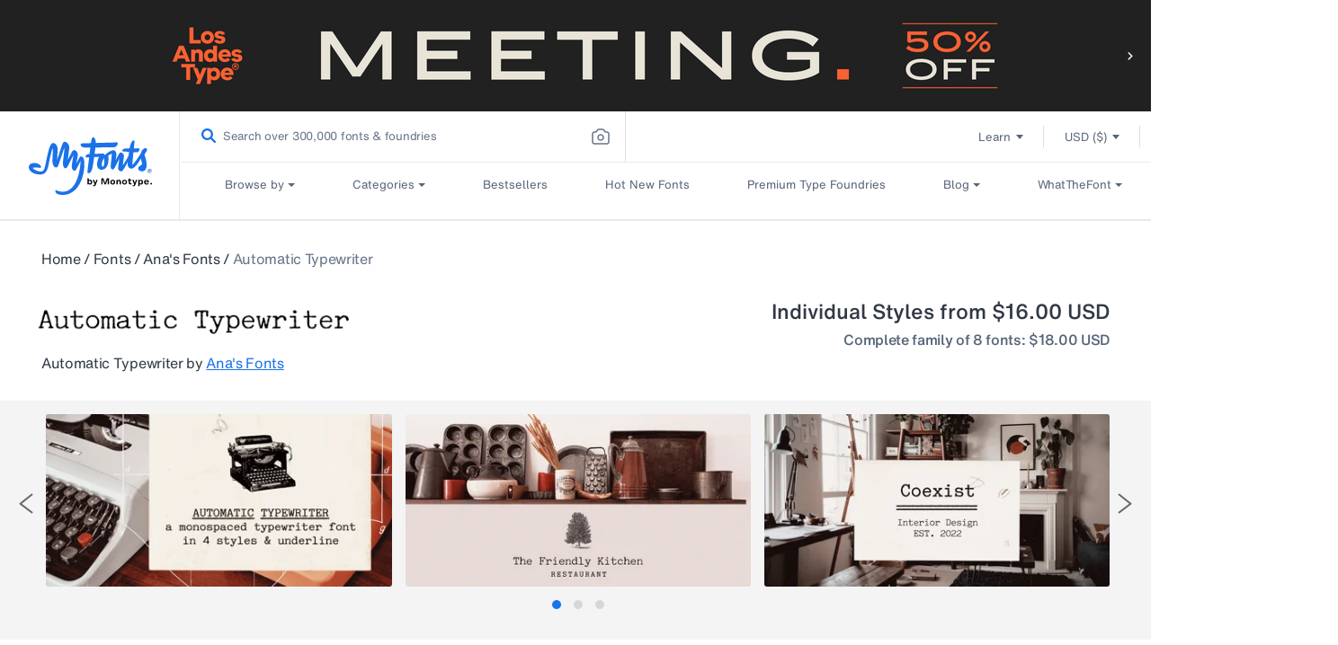

--- FILE ---
content_type: text/css
request_url: https://www.myfonts.com/cdn/shop/t/290/assets/component-price.css?v=145106026819291666721765775155
body_size: -392
content:
.price{align-items:center;color:rgb(var(--color-foreground));display:flex;flex-direction:row;font-size:1.6rem;line-height:1.5}.price.price--unavailable{visibility:hidden}.price--end{justify-content:flex-end}.price dl{display:flex;flex-direction:column;margin:0}.price dd{margin:0 1rem 0 0}.price .price__last:last-of-type{margin:0}@media screen and (min-width:750px){.price{margin-bottom:0}}.price--large{font-size:1.6rem;line-height:1.5}@media screen and (min-width:750px){.price--large{font-size:1.8rem}}.price--sold-out .price__availability,.price__regular{display:block}.price .price__badge-sale,.price .price__badge-sold-out,.price--no-compare .price__compare,.price--on-sale .price__availability,.price--on-sale .price__regular,.price__availability,.price__sale{display:none}.price--on-sale .price__badge-sale,.price--sold-out .price__badge-sold-out{display:inline-flex}.price--on-sale .price__sale{display:flex;flex-direction:row;flex-wrap:wrap}.price--center{display:flex;justify-content:center}.price--on-sale .price-item--regular{color:rgba(var(--color-foreground),.75);text-decoration:line-through}.unit-price{color:rgba(var(--color-foreground),.7);font-size:1.1rem;line-height:1.2;margin-top:.2rem;text-transform:uppercase}

--- FILE ---
content_type: text/css
request_url: https://www.myfonts.com/cdn/shop/t/290/assets/component-badge.css?v=89528996809995900161765775155
body_size: -435
content:
.badge{background-color:rgb(var(--color-badge-background));border:1px solid transparent;border-color:rgba(var(--color-badge-border),var(--alpha-badge-border));border-radius:4rem;color:rgb(var(--color-foreground));display:inline-block;font-size:1.2rem;line-height:1;padding:.6rem 1.3rem;text-align:center;word-break:break-word}

--- FILE ---
content_type: text/css
request_url: https://www.myfonts.com/cdn/shop/t/290/assets/fdp-tab-glyphs.css?v=88161152249034885771765775156
body_size: 1147
content:
.fontFamily{display:flex;flex-flow:column;font-family:HelveticaNowMTText,Lucida Grande,Lucida Sans Unicode,Trebuchet MS,sans-serif;min-height:100vh;position:relative}.fdp_flyphs{display:flex;flex-wrap:wrap;justify-content:center}.fontFamily_glyphTab{flex-basis:100%;max-width:1070px}.fontFamily_styleSelector{align-items:center;background-color:#f4f4f4;border-radius:4px;display:flex;margin-top:30px;padding:10px}.fontFamily_styleSelectorTitle{color:#313945;font-family:HelveticaNowMTTextMedium;font-size:19px;line-height:24px;margin-right:20px}.fontFamily_styleSelector_dropDown{display:inline-block}.fontFamily_styleSelector_dropDown .common_dropdown{width:300px}.common_dropdownHeader{cursor:pointer;display:flex;justify-content:space-between;position:relative;z-index:1}.fontFamily_styleSelector_dropDown .common_dropdownHeader{align-items:center;background-color:#fff;border:1px solid #cecece;border-radius:5px;color:#1e242c!important;font-size:13px!important;font-weight:400!important;height:40px;letter-spacing:0;line-height:16px!important;padding:0 15px}.common_dropdownHeaderText{color:#1e242c;overflow:hidden;text-overflow:ellipsis;white-space:nowrap}.common_dropdownHeaderArrow{color:#09f;display:inline-block;transform:rotate(180deg)}.common_dropdownHeader.-opened>.common_dropdownHeaderArrow{transform:rotate(0deg)}.fontFamily_styleSelector_dropDown .common_dropdownHeaderArrow{color:#6d6d6d;font-size:10px}.common_dropdownOverlay{height:100%;left:0;position:fixed;top:0;width:100%;z-index:1}.common_dropdownContent{background-color:#fff;overflow-y:auto;position:absolute;z-index:2}.fontFamily_styleSelector_dropDown .common_dropdownContent{border:1px solid #cecece;border-radius:6px;box-shadow:2px 2px 3px #cecece;display:none;max-height:308px;width:300px}.fontFamily_styleSelector_dropDown .common_dropdownContent.opened{display:block}.fontFamily_styleSelector_dropDownOption{color:#313945;cursor:pointer;font-size:13px;font-weight:400;letter-spacing:0;line-height:16px;padding:10px 15px}.common_underlinedTitle{border-bottom:1px solid #313945;color:#313945;font-family:HelveticaNowMTTextMedium;font-size:23px!important;letter-spacing:var(--bold-23-letter-spacing);line-height:30px;margin:20px 0;padding-bottom:15px}h2.common_underlinedTitle{color:#313945!important;font-family:HelveticaNowMTTextBold;line-height:32px}.fontFamily_glyphTab_text{color:#313945;margin-top:30px}.fontFamily_glyphTab_text p{font-weight:400!important;line-height:24px;margin:0 0 15px}.fontFamily_glyphTab_images{display:flex;flex-direction:column;margin-top:30px}.fontFamily_glyphTab_images .loading-overlay{height:4em;margin:2% 0;opacity:.5;position:relative;text-align:center;width:100%}.fontFamily_glyphMap{line-height:0;margin-top:-2px;overflow:hidden;position:relative}.fontFamily_glyphMap img{width:100%!important}.fontFamily_glyphMap_item:hover{border:2px solid #09f;cursor:pointer;z-index:1}.fontFamily_glyphMap_item{display:block!important;position:absolute}.fontFamily_styleSelector_dropDownOption.-active,.fontFamily_styleSelector_dropDownOption:hover{background-color:#e4e4e4}#glyphModal .modal-content .modalclose svg{color:#9ea6ac;height:8px;width:8px}#glyphModal .modal-content .modalclose{line-height:15px;padding-bottom:5px;position:absolute;right:10px;text-align:center;top:8px;width:20px}#glyphModal .modal-content .modalclose:focus-visible{box-shadow:none;outline:solid 2px var(--c-blue-duck-800,#104892);outline-offset:2px}#glyphModal .modal-content{padding:30px}#glyphModal .modal-content,.modal-glyph{height:460px;min-width:805px}.imagetab img{height:400px;width:400px}#glyphModal .modal-content .contenttab{border-left:1px solid #dfdede;height:100%;margin-left:30px;padding-left:30px}#glyphModal .modal-content .contenttab div:first-child{border-bottom:1px solid #dfdede;padding:0 0 20px}.glyphtabdetails{color:#1e242c;font-family:HelveticaNowMTTextMedium,Lucida Sans,Lucida Grande,Lucida Sans Unicode,Trebuchet MS,sans-serif;font-size:19px;font-style:normal;line-height:24px;margin-bottom:15px}.glyphtabtitle{margin-bottom:15px}.glyphtabtitle,.unicode_glyph_title{color:#313945;font-family:HelveticaNowMTTextMedium,Lucida Sans,Lucida Grande,Lucida Sans Unicode,Trebuchet MS,sans-serif;font-size:16px;font-style:normal;letter-spacing:var(--font-16-letter-spacing);line-height:24px}.unicode_glyph_title{display:inline-block;margin-right:15px;width:100px}.GlyphCode,.GlyphUnicode{color:#313945;font-family:HelveticaNowMTText,Lucida Sans,Lucida Grande,Lucida Sans Unicode,Trebuchet MS,sans-serif;font-size:16px;font-style:normal;font-weight:400;letter-spacing:var(--font-16-letter-spacing);line-height:24px}.unicode_glyph{margin-bottom:0}#glyphModal .modal-content .contenttab div{padding:0}.margin_bottom_access{margin-bottom:15px}.contenttab_access{margin-top:20px}.gylph_title_access{display:inline-block;font-family:HelveticaNowMTTextMedium,Lucida Sans,Lucida Grande,Lucida Sans Unicode,Trebuchet MS,sans-serif;margin-right:10px;width:auto}.GlyphCopypaste,.GlyphHTMLEntity,.GlyphMac,.GlyphWindows,.gylph_title_access{color:#313945;font-size:16px;font-style:normal;letter-spacing:var(--font-16-letter-spacing);line-height:24px}.GlyphCopypaste,.GlyphHTMLEntity,.GlyphMac,.GlyphWindows{font-family:HelveticaNowMTText,Lucida Sans,Lucida Grande,Lucida Sans Unicode,Trebuchet MS,sans-serif;font-weight:400}@media screen and (max-width:767px){.fontFamily_glyphMap img{width:300px}.common_underlinedTitle{border-bottom:none;font-size:19px!important;margin:15px 0}.fontFamily_styleSelector{flex-direction:column}.fontFamily_styleSelector_dropDown .common_dropdown{width:280px}.fontFamily_styleSelectorTitle{align-self:flex-start;font-size:16px;letter-spacing:var(--font-16-letter-spacing);line-height:24px;margin:0 0 10px}.fontFamily_styleSelector{align-items:flex-start}.fontFamily_styleSelector_dropDown,.fontFamily_styleSelector_dropDown .common_dropdown{width:100%}h2.common_underlinedTitle{font-family:HelveticaNowMTTextBold;font-size:19px;letter-spacing:var(--bold-19-letter-spacing);line-height:24px}.fontFamily_glyphTab_text p{font-size:13px;letter-spacing:0;line-height:16px}.r-tabs-panel.r-tabs-state-active#tab-1{padding:0 10px 15px}.fontFamily_styleSelector{margin-top:15px;padding:15px 10px}.fontFamily_glyphMap{margin-left:2px;margin-right:2px}#glyphModal .modal-content{height:620px;min-width:0;padding:0}.modal-glyph{height:650px;min-width:0;width:355px}#glyphModal .modal-content{height:inherit;padding:0 15px}#glyphModal .modal-content .modalclose{color:#9ea6ac;height:8px;right:19px;top:5px;width:8px}#glyphModal .modal-content .imagetab{align-items:center;border-bottom:1px solid #dfdede;display:flex;justify-content:center;overflow:hidden;padding-bottom:30px;padding-top:30px;width:100%}#glyphModal .modal-content .imagetab img{flex-shrink:0;height:200px;width:200px}#glyphModal .modal-content .contenttab{border-left:0;margin-left:0;margin-top:30px;padding-left:0;width:100%}.contenttab_access{margin-top:0}.glyphtabdetails{color:#1e242c;font-family:HelveticaNowMTTextMedium,Lucida Sans,Lucida Grande,Lucida Sans Unicode,Trebuchet MS,sans-serif;font-size:19px;font-style:normal;line-height:24px;margin-bottom:15px}#glyphModal .modal-content .contenttab div:first-child{border-bottom:1px solid #dfdede;padding:0 0 20px}#glyphModal .modal-content .contenttab div:nth-child(2){padding:20px 0 0}.GlyphTitle{color:#313945;font-family:HelveticaNowMTTextMedium,Lucida Sans,Lucida Grande,Lucida Sans Unicode,Trebuchet MS,sans-serif;font-size:16px;font-style:normal;letter-spacing:var(--font-16-letter-spacing);line-height:24px}.glyphtabtitle{margin-bottom:15px}.unicode_glyph{margin-bottom:0}.unicode_glyph_title{color:#313945;display:inline-block;font-family:HelveticaNowMTTextMedium,Lucida Sans,Lucida Grande,Lucida Sans Unicode,Trebuchet MS,sans-serif;font-size:16px;font-style:normal;letter-spacing:var(--font-16-letter-spacing);line-height:24px;width:100px}.GlyphCode,.GlyphUnicode{font-family:HelveticaNowMTText,Lucida Sans,Lucida Grande,Lucida Sans Unicode,Trebuchet MS,sans-serif;font-weight:400}.GlyphCode,.GlyphUnicode,.gylph_title_access{color:#313945;font-size:16px;font-style:normal;letter-spacing:var(--font-16-letter-spacing);line-height:24px}.gylph_title_access{display:inline-block;font-family:HelveticaNowMTTextMedium,Lucida Sans,Lucida Grande,Lucida Sans Unicode,Trebuchet MS,sans-serif;margin-right:15px;width:auto}.padding_access_bottom{padding-bottom:15px}.GlyphCopypaste,.GlyphHTMLEntity,.GlyphMac,.GlyphWindows{color:#313945;font-family:HelveticaNowMTText,Lucida Sans,Lucida Grande,Lucida Sans Unicode,Trebuchet MS,sans-serif;font-size:16px;font-style:normal;font-weight:400;letter-spacing:var(--font-16-letter-spacing);line-height:24px}.margin_bottom_access{margin-bottom:15px}}.favorite-item svg path{fill:#f400b7}#glyphModal:focus-visible{outline:2px solid var(--c-blue-duck-800,#104892);outline-offset:2px}

--- FILE ---
content_type: application/javascript
request_url: https://antiqua-ux-cdn.monotype.com/dist/web-components/p-68bf0370.js
body_size: 6665
content:
/*!
 * Built with Stencil
 * Copyright (c) 2024 Monotype Imaging Inc..
 */
const t="web-components";let e;let n;let s=false;let l=false;const o=(t,e="")=>{{return()=>{}}};const i=(t,e)=>{{return()=>{}}};const c="r";const f="o";const r="s";const u="t";const a="s-id";const d="sty-id";const $="c-id";const v="{visibility:hidden}.hydrated{visibility:inherit}";const p="slot-fb{display:contents}slot-fb[hidden]{display:none}";const h="http://www.w3.org/1999/xlink";const y={};const m="http://www.w3.org/2000/svg";const b="http://www.w3.org/1999/xhtml";const w=t=>t!=null;const g=t=>{t=typeof t;return t==="object"||t==="function"};function S(t){var e,n,s;return(s=(n=(e=t.head)===null||e===void 0?void 0:e.querySelector('meta[name="csp-nonce"]'))===null||n===void 0?void 0:n.getAttribute("content"))!==null&&s!==void 0?s:undefined}const j=(t,e,...n)=>{let s=null;let l=null;let o=false;let i=false;const c=[];const f=e=>{for(let n=0;n<e.length;n++){s=e[n];if(Array.isArray(s)){f(s)}else if(s!=null&&typeof s!=="boolean"){if(o=typeof t!=="function"&&!g(s)){s=String(s)}if(o&&i){c[c.length-1].t+=s}else{c.push(o?k(null,s):s)}i=o}}};f(n);if(e){if(e.key){l=e.key}{const t=e.className||e.class;if(t){e.class=typeof t!=="object"?t:Object.keys(t).filter((e=>t[e])).join(" ")}}}if(typeof t==="function"){return t(e===null?{}:e,c,C)}const r=k(t,null);r.l=e;if(c.length>0){r.o=c}{r.i=l}return r};const k=(t,e)=>{const n={u:0,$:t,t:e,v:null,o:null};{n.l=null}{n.i=null}return n};const O={};const x=t=>t&&t.$===O;const C={forEach:(t,e)=>t.map(M).forEach(e),map:(t,e)=>t.map(M).map(e).map(P)};const M=t=>({vattrs:t.l,vchildren:t.o,vkey:t.i,vname:t.p,vtag:t.$,vtext:t.t});const P=t=>{if(typeof t.vtag==="function"){const e=Object.assign({},t.vattrs);if(t.vkey){e.key=t.vkey}if(t.vname){e.name=t.vname}return j(t.vtag,e,...t.vchildren||[])}const e=k(t.vtag,t.vtext);e.l=t.vattrs;e.o=t.vchildren;e.i=t.vkey;e.p=t.vname;return e};const E=(t,e,n,s)=>{const l=o("hydrateClient",e);const i=t.shadowRoot;const c=[];const f=[];const r=i?[]:null;const u=s.h=k(e,null);if(!Wt.m){U(Tt.body,Wt.m=new Map)}t[a]=n;t.removeAttribute(a);I(u,c,f,r,t,t,n);c.map((t=>{const n=t.S+"."+t.j;const s=Wt.m.get(n);const l=t.v;if(s&&Ft&&s["s-en"]===""){s.parentNode.insertBefore(l,s.nextSibling)}if(!i){l["s-hn"]=e;if(s){l["s-ol"]=s;l["s-ol"]["s-nr"]=l}}Wt.m.delete(n)}));if(i){r.map((t=>{if(t){i.appendChild(t)}}))}l()};const I=(t,e,n,s,l,o,i)=>{let f;let a;let d;let v;if(o.nodeType===1){f=o.getAttribute($);if(f){a=f.split(".");if(a[0]===i||a[0]==="0"){d={u:0,S:a[0],j:a[1],k:a[2],O:a[3],$:o.tagName.toLowerCase(),v:o,l:null,o:null,i:null,p:null,t:null};e.push(d);o.removeAttribute($);if(!t.o){t.o=[]}t.o[d.O]=d;t=d;if(s&&d.k==="0"){s[d.O]=d.v}}}for(v=o.childNodes.length-1;v>=0;v--){I(t,e,n,s,l,o.childNodes[v],i)}if(o.shadowRoot){for(v=o.shadowRoot.childNodes.length-1;v>=0;v--){I(t,e,n,s,l,o.shadowRoot.childNodes[v],i)}}}else if(o.nodeType===8){a=o.nodeValue.split(".");if(a[1]===i||a[1]==="0"){f=a[0];d={u:0,S:a[1],j:a[2],k:a[3],O:a[4],v:o,l:null,o:null,i:null,p:null,$:null,t:null};if(f===u){d.v=o.nextSibling;if(d.v&&d.v.nodeType===3){d.t=d.v.textContent;e.push(d);o.remove();if(!t.o){t.o=[]}t.o[d.O]=d;if(s&&d.k==="0"){s[d.O]=d.v}}}else if(d.S===i){if(f===r){d.$="slot";if(a[5]){o["s-sn"]=d.p=a[5]}else{o["s-sn"]=""}o["s-sr"]=true;if(s){d.v=Tt.createElement(d.$);if(d.p){d.v.setAttribute("name",d.p)}o.parentNode.insertBefore(d.v,o);o.remove();if(d.k==="0"){s[d.O]=d.v}}n.push(d);if(!t.o){t.o=[]}t.o[d.O]=d}else if(f===c){if(s){o.remove()}}}}}else if(t&&t.$==="style"){const e=k(null,o.textContent);e.v=o;e.O="0";t.o=[e]}};const U=(t,e)=>{if(t.nodeType===1){let n=0;for(;n<t.childNodes.length;n++){U(t.childNodes[n],e)}if(t.shadowRoot){for(n=0;n<t.shadowRoot.childNodes.length;n++){U(t.shadowRoot.childNodes[n],e)}}}else if(t.nodeType===8){const n=t.nodeValue.split(".");if(n[0]===f){e.set(n[1]+"."+n[2],t);t.nodeValue="";t["s-en"]=n[3]}}};const L=(t,e)=>{if(t!=null&&!g(t)){if(e&4){return t==="false"?false:t===""||!!t}if(e&2){return parseFloat(t)}if(e&1){return String(t)}return t}return t};const R=t=>Pt(t).$hostElement$;const A=(t,e,n)=>{const s=R(t);return{emit:t=>D(s,e,{bubbles:!!(n&4),composed:!!(n&2),cancelable:!!(n&1),detail:t})}};const D=(t,e,n)=>{const s=Wt.ce(e,n);t.dispatchEvent(s);return s};const N=new WeakMap;const T=(t,e,n)=>{let s=Dt.get(t);if(Vt&&n){s=s||new CSSStyleSheet;if(typeof s==="string"){s=e}else{s.replaceSync(e)}}else{s=e}Dt.set(t,s)};const W=(t,e,n)=>{var s;const l=H(e);const o=Dt.get(l);t=t.nodeType===11?t:Tt;if(o){if(typeof o==="string"){t=t.head||t;let n=N.get(t);let i;if(!n){N.set(t,n=new Set)}if(!n.has(l)){if(t.host&&(i=t.querySelector(`[${d}="${l}"]`))){i.innerHTML=o}else{i=Tt.createElement("style");i.innerHTML=o;const e=(s=Wt.C)!==null&&s!==void 0?s:S(Tt);if(e!=null){i.setAttribute("nonce",e)}t.insertBefore(i,t.querySelector("link"))}if(e.u&4){i.innerHTML+=p}if(n){n.add(l)}}}else if(!t.adoptedStyleSheets.includes(o)){t.adoptedStyleSheets=[...t.adoptedStyleSheets,o]}}return l};const F=t=>{const e=t.M;const n=t.$hostElement$;const s=e.u;const l=o("attachStyles",e.P);const i=W(n.shadowRoot?n.shadowRoot:n.getRootNode(),e);if(s&10){n["s-sc"]=i;n.classList.add(i+"-h")}l()};const H=(t,e)=>"sc-"+t.P;const q=t=>t.replace(/\/\*!@([^\/]+)\*\/[^\{]+\{/g,"$1{");const V=(t,e,n,s,l,o)=>{if(n!==s){let i=Ut(t,e);let c=e.toLowerCase();if(e==="class"){const e=t.classList;const l=z(n);const o=z(s);e.remove(...l.filter((t=>t&&!o.includes(t))));e.add(...o.filter((t=>t&&!l.includes(t))))}else if(e==="style"){{for(const e in n){if(!s||s[e]==null){if(e.includes("-")){t.style.removeProperty(e)}else{t.style[e]=""}}}}for(const e in s){if(!n||s[e]!==n[e]){if(e.includes("-")){t.style.setProperty(e,s[e])}else{t.style[e]=s[e]}}}}else if(e==="key");else if(e==="ref"){if(s){s(t)}}else if(!i&&e[0]==="o"&&e[1]==="n"){if(e[2]==="-"){e=e.slice(3)}else if(Ut(Nt,c)){e=c.slice(2)}else{e=c[2]+e.slice(3)}if(n||s){const l=e.endsWith(B);e=e.replace(G,"");if(n){Wt.rel(t,e,n,l)}if(s){Wt.ael(t,e,s,l)}}}else{const f=g(s);if((i||f&&s!==null)&&!l){try{if(!t.tagName.includes("-")){const l=s==null?"":s;if(e==="list"){i=false}else if(n==null||t[e]!=l){t[e]=l}}else{t[e]=s}}catch(t){}}let r=false;{if(c!==(c=c.replace(/^xlink\:?/,""))){e=c;r=true}}if(s==null||s===false){if(s!==false||t.getAttribute(e)===""){if(r){t.removeAttributeNS(h,e)}else{t.removeAttribute(e)}}}else if((!i||o&4||l)&&!f){s=s===true?"":s;if(r){t.setAttributeNS(h,e,s)}else{t.setAttribute(e,s)}}}}};const _=/\s/;const z=t=>!t?[]:t.split(_);const B="Capture";const G=new RegExp(B+"$");const J=(t,e,n,s)=>{const l=e.v.nodeType===11&&e.v.host?e.v.host:e.v;const o=t&&t.l||y;const i=e.l||y;{for(s in o){if(!(s in i)){V(l,s,o[s],undefined,n,e.u)}}}for(s in i){V(l,s,o[s],i[s],n,e.u)}};const K=(t,l,o,i)=>{const c=l.o[o];let f=0;let r;let u;if(c.t!==null){r=c.v=Tt.createTextNode(c.t)}else{if(!s){s=c.$==="svg"}r=c.v=Tt.createElementNS(s?m:b,c.$);if(s&&c.$==="foreignObject"){s=false}{J(null,c,s)}if(w(e)&&r["s-si"]!==e){r.classList.add(r["s-si"]=e)}if(c.o){for(f=0;f<c.o.length;++f){u=K(t,c,f);if(u){r.appendChild(u)}}}{if(c.$==="svg"){s=false}else if(r.tagName==="foreignObject"){s=true}}}r["s-hn"]=n;return r};const Q=(t,e,s,l,o,i)=>{let c=t;let f;if(c.shadowRoot&&c.tagName===n){c=c.shadowRoot}for(;o<=i;++o){if(l[o]){f=K(null,s,o);if(f){l[o].v=f;c.insertBefore(f,e)}}}};const X=(t,e,n)=>{for(let s=e;s<=n;++s){const e=t[s];if(e){const t=e.v;et(e);if(t){t.remove()}}}};const Y=(t,e,n,s,l=false)=>{let o=0;let i=0;let c=0;let f=0;let r=e.length-1;let u=e[0];let a=e[r];let d=s.length-1;let $=s[0];let v=s[d];let p;let h;while(o<=r&&i<=d){if(u==null){u=e[++o]}else if(a==null){a=e[--r]}else if($==null){$=s[++i]}else if(v==null){v=s[--d]}else if(Z(u,$,l)){tt(u,$,l);u=e[++o];$=s[++i]}else if(Z(a,v,l)){tt(a,v,l);a=e[--r];v=s[--d]}else if(Z(u,v,l)){tt(u,v,l);t.insertBefore(u.v,a.v.nextSibling);u=e[++o];v=s[--d]}else if(Z(a,$,l)){tt(a,$,l);t.insertBefore(a.v,u.v);a=e[--r];$=s[++i]}else{c=-1;{for(f=o;f<=r;++f){if(e[f]&&e[f].i!==null&&e[f].i===$.i){c=f;break}}}if(c>=0){h=e[c];if(h.$!==$.$){p=K(e&&e[i],n,c)}else{tt(h,$,l);e[c]=undefined;p=h.v}$=s[++i]}else{p=K(e&&e[i],n,i);$=s[++i]}if(p){{u.v.parentNode.insertBefore(p,u.v)}}}}if(o>r){Q(t,s[d+1]==null?null:s[d+1].v,n,s,i,d)}else if(i>d){X(e,o,r)}};const Z=(t,e,n=false)=>{if(t.$===e.$){if(!n){return t.i===e.i}return true}return false};const tt=(t,e,n=false)=>{const l=e.v=t.v;const o=t.o;const i=e.o;const c=e.$;const f=e.t;if(f===null){{s=c==="svg"?true:c==="foreignObject"?false:s}{if(c==="slot");else{J(t,e,s)}}if(o!==null&&i!==null){Y(l,o,e,i,n)}else if(i!==null){if(t.t!==null){l.textContent=""}Q(l,null,e,i,0,i.length-1)}else if(o!==null){X(o,0,o.length-1)}if(s&&c==="svg"){s=false}}else if(t.t!==f){l.data=f}};const et=t=>{{t.l&&t.l.ref&&t.l.ref(null);t.o&&t.o.map(et)}};const nt=(t,s,l=false)=>{const o=t.$hostElement$;const i=t.M;const c=t.h||k(null,null);const f=x(s)?s:j(null,null,s);n=o.tagName;if(i.I){f.l=f.l||{};i.I.map((([t,e])=>f.l[e]=o[t]))}if(l&&f.l){for(const t of Object.keys(f.l)){if(o.hasAttribute(t)&&!["key","ref","style","class"].includes(t)){f.l[t]=o[t]}}}f.$=null;f.u|=4;t.h=f;f.v=c.v=o.shadowRoot||o;{e=o["s-sc"]}tt(c,f,l)};const st=(t,e)=>{if(e&&!t.U&&e["s-p"]){e["s-p"].push(new Promise((e=>t.U=e)))}};const lt=(t,e)=>{{t.u|=16}if(t.u&4){t.u|=512;return}st(t,t.L);const n=()=>ot(t,e);return Qt(n)};const ot=(t,e)=>{const n=o("scheduleUpdate",t.M.P);const s=t.R;let l;if(e){{t.u|=256;if(t.A){t.A.map((([t,e])=>dt(s,t,e)));t.A=undefined}}{l=dt(s,"componentWillLoad")}}n();return it(l,(()=>ft(t,s,e)))};const it=(t,e)=>ct(t)?t.then(e):e();const ct=t=>t instanceof Promise||t&&t.then&&typeof t.then==="function";const ft=async(t,e,n)=>{var s;const l=t.$hostElement$;const i=o("update",t.M.P);const c=l["s-rc"];if(n){F(t)}const f=o("render",t.M.P);{rt(t,e,l,n)}if(c){c.map((t=>t()));l["s-rc"]=undefined}f();i();{const e=(s=l["s-p"])!==null&&s!==void 0?s:[];const n=()=>ut(t);if(e.length===0){n()}else{Promise.all(e).then(n);t.u|=4;e.length=0}}};const rt=(t,e,n,s)=>{try{e=e.render();{t.u&=~16}{t.u|=2}{{{nt(t,e,s)}}}}catch(e){Lt(e,t.$hostElement$)}return null};const ut=t=>{const e=t.M.P;const n=t.$hostElement$;const s=o("postUpdate",e);const l=t.R;const i=t.L;{dt(l,"componentDidRender")}if(!(t.u&64)){t.u|=64;{$t(n)}{dt(l,"componentDidLoad")}s();{t.D(n);if(!i){at()}}}else{{dt(l,"componentDidUpdate")}s()}{t.N(n)}{if(t.U){t.U();t.U=undefined}if(t.u&512){Kt((()=>lt(t,false)))}t.u&=~(4|512)}};const at=e=>{{$t(Tt.documentElement)}Kt((()=>D(Nt,"appload",{detail:{namespace:t}})))};const dt=(t,e,n)=>{if(t&&t[e]){try{return t[e](n)}catch(t){Lt(t)}}return undefined};const $t=t=>t.classList.add("hydrated");const vt=(t,e)=>Pt(t).T.get(e);const pt=(t,e,n,s)=>{const l=Pt(t);const o=l.$hostElement$;const i=l.T.get(e);const c=l.u;const f=l.R;n=L(n,s.W[e][0]);const r=Number.isNaN(i)&&Number.isNaN(n);const u=n!==i&&!r;if((!(c&8)||i===undefined)&&u){l.T.set(e,n);if(f){if(s.F&&c&128){const t=s.F[e];if(t){t.map((t=>{try{f[t](n,i,e)}catch(t){Lt(t,o)}}))}}if((c&(2|16))===2){lt(l,false)}}}};const ht=(t,e,n)=>{var s;const l=t.prototype;if(e.W){if(t.watchers){e.F=t.watchers}const o=Object.entries(e.W);o.map((([t,[s]])=>{if(s&31||n&2&&s&32){Object.defineProperty(l,t,{get(){return vt(this,t)},set(n){pt(this,t,n,e)},configurable:true,enumerable:true})}else if(n&1&&s&64){Object.defineProperty(l,t,{value(...e){var n;const s=Pt(this);return(n=s===null||s===void 0?void 0:s.H)===null||n===void 0?void 0:n.then((()=>{var n;return(n=s.R)===null||n===void 0?void 0:n[t](...e)}))}})}}));if(n&1){const n=new Map;l.attributeChangedCallback=function(t,s,o){Wt.jmp((()=>{var i;const c=n.get(t);if(this.hasOwnProperty(c)){o=this[c];delete this[c]}else if(l.hasOwnProperty(c)&&typeof this[c]==="number"&&this[c]==o){return}else if(c==null){const n=Pt(this);const l=n===null||n===void 0?void 0:n.u;if(l&&!(l&8)&&l&128&&o!==s){const l=n.R;const c=(i=e.F)===null||i===void 0?void 0:i[t];c===null||c===void 0?void 0:c.forEach((e=>{if(l[e]!=null){l[e].call(l,o,s,t)}}))}return}this[c]=o===null&&typeof this[c]==="boolean"?false:o}))};t.observedAttributes=Array.from(new Set([...Object.keys((s=e.F)!==null&&s!==void 0?s:{}),...o.filter((([t,e])=>e[0]&15)).map((([t,s])=>{var l;const o=s[1]||t;n.set(o,t);if(s[0]&512){(l=e.I)===null||l===void 0?void 0:l.push([t,o])}return o}))]))}}return t};const yt=async(t,e,n,s)=>{let l;if((e.u&32)===0){e.u|=32;{l=At(n);if(l.then){const t=i();l=await l;t()}if(!l.isProxied){{n.F=l.watchers}ht(l,n,2);l.isProxied=true}const t=o("createInstance",n.P);{e.u|=8}try{new l(e)}catch(t){Lt(t)}{e.u&=~8}{e.u|=128}t();mt(e.R)}if(l.style){let t=l.style;const e=H(n);if(!Dt.has(e)){const s=o("registerStyles",n.P);T(e,t,!!(n.u&1));s()}}}const c=e.L;const f=()=>lt(e,true);if(c&&c["s-rc"]){c["s-rc"].push(f)}else{f()}};const mt=t=>{{dt(t,"connectedCallback")}};const bt=t=>{if((Wt.u&1)===0){const e=Pt(t);const n=e.M;const s=o("connectedCallback",n.P);if(!(e.u&1)){e.u|=1;let s;{s=t.getAttribute(a);if(s){if(n.u&1){const e=W(t.shadowRoot,n);t.classList.remove(e+"-h",e+"-s")}E(t,n.P,s,e)}}{let n=t;while(n=n.parentNode||n.host){if(n.nodeType===1&&n.hasAttribute("s-id")&&n["s-p"]||n["s-p"]){st(e,e.L=n);break}}}if(n.W){Object.entries(n.W).map((([e,[n]])=>{if(n&31&&t.hasOwnProperty(e)){const n=t[e];delete t[e];t[e]=n}}))}{yt(t,e,n)}}else{jt(t,e,n.q);if(e===null||e===void 0?void 0:e.R){mt(e.R)}else if(e===null||e===void 0?void 0:e.V){e.V.then((()=>mt(e.R)))}}s()}};const wt=t=>{{dt(t,"disconnectedCallback")}};const gt=async t=>{if((Wt.u&1)===0){const e=Pt(t);{if(e._){e._.map((t=>t()));e._=undefined}}if(e===null||e===void 0?void 0:e.R){wt(e.R)}else if(e===null||e===void 0?void 0:e.V){e.V.then((()=>wt(e.R)))}}};const St=(t,e={})=>{var n;const s=o();const l=[];const i=e.exclude||[];const c=Nt.customElements;const f=Tt.head;const r=f.querySelector("meta[charset]");const u=Tt.createElement("style");const a=[];const $=Tt.querySelectorAll(`[${d}]`);let h;let y=true;let m=0;Object.assign(Wt,e);Wt.B=new URL(e.resourcesUrl||"./",Tt.baseURI).href;{Wt.u|=2}{for(;m<$.length;m++){T($[m].getAttribute(d),q($[m].innerHTML),true)}}let b=false;t.map((t=>{t[1].map((e=>{var n;const s={u:e[0],P:e[1],W:e[2],q:e[3]};if(s.u&4){b=true}{s.W=e[2]}{s.q=e[3]}{s.I=[]}{s.F=(n=e[4])!==null&&n!==void 0?n:{}}const o=s.P;const f=class extends HTMLElement{constructor(t){super(t);t=this;It(t,s);if(s.u&1){{{t.attachShadow({mode:"open"})}}}}connectedCallback(){if(h){clearTimeout(h);h=null}if(y){a.push(this)}else{Wt.jmp((()=>bt(this)))}}disconnectedCallback(){Wt.jmp((()=>gt(this)))}componentOnReady(){return Pt(this).V}};s.G=t[0];if(!i.includes(o)&&!c.get(o)){l.push(o);c.define(o,ht(f,s,1))}}))}));if(b){u.innerHTML+=p}{u.innerHTML+=l+v}if(u.innerHTML.length){u.setAttribute("data-styles","");const t=(n=Wt.C)!==null&&n!==void 0?n:S(Tt);if(t!=null){u.setAttribute("nonce",t)}f.insertBefore(u,r?r.nextSibling:f.firstChild)}y=false;if(a.length){a.map((t=>t.connectedCallback()))}else{{Wt.jmp((()=>h=setTimeout(at,30)))}}s()};const jt=(t,e,n,s)=>{if(n){n.map((([n,s,l])=>{const o=Ot(t,n);const i=kt(e,l);const c=xt(n);Wt.ael(o,s,i,c);(e._=e._||[]).push((()=>Wt.rel(o,s,i,c)))}))}};const kt=(t,e)=>n=>{try{{if(t.u&256){t.R[e](n)}else{(t.A=t.A||[]).push([e,n])}}}catch(t){Lt(t)}};const Ot=(t,e)=>{if(e&4)return Tt;return t};const xt=t=>Ht?{passive:(t&1)!==0,capture:(t&2)!==0}:(t&2)!==0;const Ct=t=>Wt.C=t;const Mt=new WeakMap;const Pt=t=>Mt.get(t);const Et=(t,e)=>Mt.set(e.R=t,e);const It=(t,e)=>{const n={u:0,$hostElement$:t,M:e,T:new Map};{n.H=new Promise((t=>n.N=t))}{n.V=new Promise((t=>n.D=t));t["s-p"]=[];t["s-rc"]=[]}jt(t,n,e.q);return Mt.set(t,n)};const Ut=(t,e)=>e in t;const Lt=(t,e)=>(0,console.error)(t,e);const Rt=new Map;const At=(t,e,n)=>{const s=t.P.replace(/-/g,"_");const l=t.G;const o=Rt.get(l);if(o){return o[s]}
/*!__STENCIL_STATIC_IMPORT_SWITCH__*/return import(`./${l}.entry.js${""}`).then((t=>{{Rt.set(l,t)}return t[s]}),Lt)};const Dt=new Map;const Nt=typeof window!=="undefined"?window:{};const Tt=Nt.document||{head:{}};const Wt={u:0,B:"",jmp:t=>t(),raf:t=>requestAnimationFrame(t),ael:(t,e,n,s)=>t.addEventListener(e,n,s),rel:(t,e,n,s)=>t.removeEventListener(e,n,s),ce:(t,e)=>new CustomEvent(t,e)};const Ft=true;const Ht=(()=>{let t=false;try{Tt.addEventListener("e",null,Object.defineProperty({},"passive",{get(){t=true}}))}catch(t){}return t})();const qt=t=>Promise.resolve(t);const Vt=(()=>{try{new CSSStyleSheet;return typeof(new CSSStyleSheet).replaceSync==="function"}catch(t){}return false})();const _t=[];const zt=[];const Bt=(t,e)=>n=>{t.push(n);if(!l){l=true;if(e&&Wt.u&4){Kt(Jt)}else{Wt.raf(Jt)}}};const Gt=t=>{for(let e=0;e<t.length;e++){try{t[e](performance.now())}catch(t){Lt(t)}}t.length=0};const Jt=()=>{Gt(_t);{Gt(zt);if(l=_t.length>0){Wt.raf(Jt)}}};const Kt=t=>qt().then(t);const Qt=Bt(zt,true);export{O as H,St as b,A as c,R as g,j as h,qt as p,Et as r,Ct as s};
//# sourceMappingURL=p-68bf0370.js.map

--- FILE ---
content_type: application/javascript
request_url: https://antiqua-ux-cdn.monotype.com/dist/web-components/web-components.esm.js
body_size: 5620
content:
/*!
 * Built with Stencil
 * Copyright (c) 2024 Monotype Imaging Inc..
 */
import{p as t,b as o}from"./p-68bf0370.js";export{s as setNonce}from"./p-68bf0370.js";const e=()=>{const o=import.meta.url;const e={};if(o!==""){e.resourcesUrl=new URL(".",o).href}return t(e)};e().then((t=>o(JSON.parse('[["p-98e3d52d",[[1,"md-drawer",{"open":[1028],"position":[1],"variant":[1],"width":[1],"overlay":[4],"showbackbutton":[4],"showclosebutton":[4],"focustrapped":[4],"closeonescapekey":[4],"closearialabel":[1],"backarialabel":[1],"enablebackdropclick":[4],"heading":[1],"accessibilityLabel":[1,"accessibility-label"],"isVisible":[32],"isAnimatingOpen":[32],"isMobile":[32]},null,{"open":["watchDrawerOpen"]}]]],["p-78151fa0",[[1,"md-dropdown",{"label":[1],"helper":[1],"errortext":[1],"headerlabel":[1],"disabled":[4],"error":[4],"isopen":[1028],"multiple":[4],"showcheck":[4],"showreset":[4],"size":[1],"variant":[1],"alignment":[1],"width":[1],"height":[1],"value":[1025],"close":[64],"open":[64],"getValue":[64],"getSelectedOptions":[64],"selectAll":[64],"clearSelection":[64]},null,{"isopen":["onDropdownToggle"],"value":["onValueChange"],"multiple":["onMultipleChange"],"showcheck":["onShowCheckChange"],"size":["onSizeChange"]}]]],["p-e6cab9c3",[[1,"md-stepper",{"activeStep":[2,"active-step"],"required":[4],"accessibilityLabel":[1,"accessibility-label"],"accessibilityLabelArrowLeft":[1,"accessibility-label-arrow-left"],"accessibilityLabelArrowRight":[1,"accessibility-label-arrow-right"],"steps":[16],"showLeftArrow":[32],"showRightArrow":[32]}]]],["p-dd47f8be",[[1,"md-tabs",{"button":[4],"size":[1],"showContent":[4,"show-content"],"showBorder":[4,"show-border"],"intrinsic":[4],"scrollable":[4],"placement":[1],"tabs":[16],"tabsHeight":[8,"tabs-height"],"activeTabIndex":[32],"showLeftArrow":[32],"showRightArrow":[32],"contentHeight":[32]},null,{"scrollable":["onScrollableChanged"],"tabsHeight":["onTabsHeightChanged"]}]]],["p-be97f8ca",[[1,"md-accordion",{"open":[1540],"heading":[1],"helperText":[1,"helper-text"],"variant":[1],"disabled":[4],"inline":[4],"responsive":[1],"accordionIndex":[8,"accordion-index"],"tabidx":[2],"isDesktopState":[32],"show":[64],"hide":[64]},null,{"open":["handleOpenChange"]}]]],["p-b90ca8b2",[[1,"md-input",{"value":[1544],"label":[1],"placeholder":[1],"type":[1],"small":[4],"max":[2],"min":[2],"required":[4],"disabled":[4],"readonly":[4],"clearable":[4],"helperText":[1,"helper-text"],"isError":[4,"is-error"],"errorMessage":[1,"error-message"],"htmlfor":[1],"accessibilityLabel":[1,"accessibility-label"],"isFocused":[32],"localValue":[32],"setValue":[64],"getValue":[64],"syncWithHiddenInput":[64]},null,{"value":["handleValueChange"]}]]],["p-afa11fd3",[[1,"md-modal",{"labelledby":[1],"describedby":[1],"showoverlay":[4],"bordered":[4],"width":[1],"role":[1],"isopen":[4],"isfullpage":[4],"transition":[1],"showclosebutton":[4],"focustrapped":[4],"closeonescapekey":[4],"closearialabel":[1],"enablebackdropclick":[4]},null,{"isopen":["watchModalOpen"]}]]],["p-4fbb87d2",[[1,"md-textarea",{"value":[1],"label":[1],"placeholder":[1],"size":[1],"required":[4],"disabled":[4],"readonly":[4],"rows":[2],"cols":[2],"maxlength":[2],"minlength":[2],"resize":[1],"helperText":[1,"helper-text"],"error":[4],"errorMessage":[1,"error-message"],"success":[4],"successMessage":[1,"success-message"],"htmlfor":[1],"accessibilityLabel":[1,"accessibility-label"],"charCount":[4,"char-count"],"clearable":[4],"isFocused":[32],"localValue":[32],"setFocus":[64],"removeFocus":[64],"setValue":[64],"getValue":[64]},null,{"value":["handleValueChange"]}]]],["p-d90d8b8f",[[1,"md-alert",{"type":[1],"progress":[2],"placement":[1],"timer":[2],"closable":[4],"slidein":[4],"durationInSec":[32],"visible":[32],"paused":[32],"remaining":[32]},null,{"timer":["handleTimer"]}]]],["p-497b2f38",[[1,"md-dropdown-item",{"label":[1],"description":[1],"value":[1],"selected":[4],"disabled":[4],"size":[513],"showvalue":[4],"showcheck":[4],"selectiontype":[513],"hovered":[32],"focused":[32],"triggerClick":[64]}]]],["p-8312d556",[[1,"md-pill",{"closable":[4],"showicon":[4],"hassubpill":[4],"toggleable":[4],"issubpill":[4],"label":[1],"selectable":[4],"isSubPillExpanded":[32]}]]],["p-12bd9c75",[[1,"md-tooltip",{"content":[1],"placement":[1],"trigger":[1],"padding":[1],"width":[1],"offset":[2],"showclose":[4],"showdelay":[2],"hidedelay":[2],"closelabel":[1],"disabled":[4],"isVisible":[32],"effectivePlacement":[32],"show":[64],"hide":[64]},[[0,"keydown","handleHostKeydown"],[4,"click","handleGlobalClick"]]]]],["p-0649a590",[[1,"md-avatar",{"color":[1],"size":[1],"borderRadius":[1,"border-radius"],"text":[1],"accessibilityLabel":[1,"accessibility-label"],"tabidx":[2],"imageSource":[1,"image-source"],"imageAlt":[1,"image-alt"]}]]],["p-32852600",[[1,"md-checkbox",{"name":[1],"value":[1],"label":[4],"accessibilityLabel":[1,"accessibility-label"],"checked":[4],"disabled":[4],"indeterminate":[4],"inputChecked":[32],"inputIndeterminate":[32],"isFocused":[32],"setFocus":[64],"removeFocus":[64]},[[0,"blur","onBlurListener"]],{"checked":["watchChecked"],"indeterminate":["watchIndeterminate"]}]]],["p-fb6c2de8",[[1,"md-icon-accounts-dashboard",{"color":[1],"colorhover":[1],"rotate":[1],"animation":[1],"duration":[1],"icontitle":[1],"customalttext":[1],"size":[1],"as":[1],"tabidx":[2],"setFocus":[64]}]]],["p-aa5e22cc",[[1,"md-icon-activity",{"color":[1],"colorhover":[1],"rotate":[1],"animation":[1],"duration":[1],"icontitle":[1],"customalttext":[1],"size":[1],"as":[1],"tabidx":[2],"setFocus":[64]}]]],["p-1f61c2be",[[1,"md-icon-add",{"color":[1],"colorhover":[1],"rotate":[1],"animation":[1],"duration":[1],"icontitle":[1],"customalttext":[1],"size":[1],"as":[1],"tabidx":[2],"setFocus":[64]}]]],["p-5cb6e69d",[[1,"md-icon-adobe-acrobat",{"rotate":[1],"animation":[1],"duration":[1],"icontitle":[1],"customalttext":[1],"size":[1],"as":[1],"tabidx":[2],"setFocus":[64]}]]],["p-f0eee294",[[1,"md-icon-adobe-adobe",{"rotate":[1],"animation":[1],"duration":[1],"icontitle":[1],"customalttext":[1],"size":[1],"as":[1],"tabidx":[2],"setFocus":[64]}]]],["p-7dcac412",[[1,"md-icon-adobe-aero",{"rotate":[1],"animation":[1],"duration":[1],"icontitle":[1],"customalttext":[1],"size":[1],"as":[1],"tabidx":[2],"setFocus":[64]}]]],["p-c9857178",[[1,"md-icon-adobe-after-effects",{"rotate":[1],"animation":[1],"duration":[1],"icontitle":[1],"customalttext":[1],"size":[1],"as":[1],"tabidx":[2],"setFocus":[64]}]]],["p-4beb29f1",[[1,"md-icon-adobe-animate",{"rotate":[1],"animation":[1],"duration":[1],"icontitle":[1],"customalttext":[1],"size":[1],"as":[1],"tabidx":[2],"setFocus":[64]}]]],["p-2746c178",[[1,"md-icon-adobe-audition",{"rotate":[1],"animation":[1],"duration":[1],"icontitle":[1],"customalttext":[1],"size":[1],"as":[1],"tabidx":[2],"setFocus":[64]}]]],["p-1d80f2c6",[[1,"md-icon-adobe-behance",{"rotate":[1],"animation":[1],"duration":[1],"icontitle":[1],"customalttext":[1],"size":[1],"as":[1],"tabidx":[2],"setFocus":[64]}]]],["p-5c551164",[[1,"md-icon-adobe-bridge",{"rotate":[1],"animation":[1],"duration":[1],"icontitle":[1],"customalttext":[1],"size":[1],"as":[1],"tabidx":[2],"setFocus":[64]}]]],["p-276e4a45",[[1,"md-icon-adobe-character-animator",{"rotate":[1],"animation":[1],"duration":[1],"icontitle":[1],"customalttext":[1],"size":[1],"as":[1],"tabidx":[2],"setFocus":[64]}]]],["p-77d9c5aa",[[1,"md-icon-adobe-creative-cloud",{"rotate":[1],"animation":[1],"duration":[1],"icontitle":[1],"customalttext":[1],"size":[1],"as":[1],"tabidx":[2],"setFocus":[64]}]]],["p-ad8eb4f0",[[1,"md-icon-adobe-dimension",{"rotate":[1],"animation":[1],"duration":[1],"icontitle":[1],"customalttext":[1],"size":[1],"as":[1],"tabidx":[2],"setFocus":[64]}]]],["p-dcdb2133",[[1,"md-icon-adobe-dreamweaver",{"rotate":[1],"animation":[1],"duration":[1],"icontitle":[1],"customalttext":[1],"size":[1],"as":[1],"tabidx":[2],"setFocus":[64]}]]],["p-60185975",[[1,"md-icon-adobe-fonts",{"rotate":[1],"animation":[1],"duration":[1],"icontitle":[1],"customalttext":[1],"size":[1],"as":[1],"tabidx":[2],"setFocus":[64]}]]],["p-3ea47505",[[1,"md-icon-adobe-fresco",{"rotate":[1],"animation":[1],"duration":[1],"icontitle":[1],"customalttext":[1],"size":[1],"as":[1],"tabidx":[2],"setFocus":[64]}]]],["p-153b667e",[[1,"md-icon-adobe-illustrator",{"rotate":[1],"animation":[1],"duration":[1],"icontitle":[1],"customalttext":[1],"size":[1],"as":[1],"tabidx":[2],"setFocus":[64]}]]],["p-bbb3381b",[[1,"md-icon-adobe-in-copy",{"rotate":[1],"animation":[1],"duration":[1],"icontitle":[1],"customalttext":[1],"size":[1],"as":[1],"tabidx":[2],"setFocus":[64]}]]],["p-1a71cad5",[[1,"md-icon-adobe-indesign",{"rotate":[1],"animation":[1],"duration":[1],"icontitle":[1],"customalttext":[1],"size":[1],"as":[1],"tabidx":[2],"setFocus":[64]}]]],["p-ef250f67",[[1,"md-icon-adobe-lightroom",{"rotate":[1],"animation":[1],"duration":[1],"icontitle":[1],"customalttext":[1],"size":[1],"as":[1],"tabidx":[2],"setFocus":[64]}]]],["p-e362885b",[[1,"md-icon-adobe-lightroom-classic",{"rotate":[1],"animation":[1],"duration":[1],"icontitle":[1],"customalttext":[1],"size":[1],"as":[1],"tabidx":[2],"setFocus":[64]}]]],["p-30dbd9bc",[[1,"md-icon-adobe-media-encoder",{"rotate":[1],"animation":[1],"duration":[1],"icontitle":[1],"customalttext":[1],"size":[1],"as":[1],"tabidx":[2],"setFocus":[64]}]]],["p-559bc0dc",[[1,"md-icon-adobe-photoshop",{"rotate":[1],"animation":[1],"duration":[1],"icontitle":[1],"customalttext":[1],"size":[1],"as":[1],"tabidx":[2],"setFocus":[64]}]]],["p-148c7475",[[1,"md-icon-adobe-photoshop-camera",{"rotate":[1],"animation":[1],"duration":[1],"icontitle":[1],"customalttext":[1],"size":[1],"as":[1],"tabidx":[2],"setFocus":[64]}]]],["p-d3c61ef7",[[1,"md-icon-adobe-photoshop-express",{"rotate":[1],"animation":[1],"duration":[1],"icontitle":[1],"customalttext":[1],"size":[1],"as":[1],"tabidx":[2],"setFocus":[64]}]]],["p-8068dba6",[[1,"md-icon-adobe-portfolio",{"rotate":[1],"animation":[1],"duration":[1],"icontitle":[1],"customalttext":[1],"size":[1],"as":[1],"tabidx":[2],"setFocus":[64]}]]],["p-a9d01127",[[1,"md-icon-adobe-prelude",{"rotate":[1],"animation":[1],"duration":[1],"icontitle":[1],"customalttext":[1],"size":[1],"as":[1],"tabidx":[2],"setFocus":[64]}]]],["p-4caf09fc",[[1,"md-icon-adobe-premiere-pro",{"rotate":[1],"animation":[1],"duration":[1],"icontitle":[1],"customalttext":[1],"size":[1],"as":[1],"tabidx":[2],"setFocus":[64]}]]],["p-74ab7b51",[[1,"md-icon-adobe-premiere-rush",{"rotate":[1],"animation":[1],"duration":[1],"icontitle":[1],"customalttext":[1],"size":[1],"as":[1],"tabidx":[2],"setFocus":[64]}]]],["p-192eb3dd",[[1,"md-icon-adobe-spark",{"rotate":[1],"animation":[1],"duration":[1],"icontitle":[1],"customalttext":[1],"size":[1],"as":[1],"tabidx":[2],"setFocus":[64]}]]],["p-2a784e21",[[1,"md-icon-adobe-stock",{"rotate":[1],"animation":[1],"duration":[1],"icontitle":[1],"customalttext":[1],"size":[1],"as":[1],"tabidx":[2],"setFocus":[64]}]]],["p-0beba630",[[1,"md-icon-adobe-xd",{"rotate":[1],"animation":[1],"duration":[1],"icontitle":[1],"customalttext":[1],"size":[1],"as":[1],"tabidx":[2],"setFocus":[64]}]]],["p-045882ec",[[1,"md-icon-agreements",{"color":[1],"colorhover":[1],"rotate":[1],"animation":[1],"duration":[1],"icontitle":[1],"customalttext":[1],"size":[1],"as":[1],"tabidx":[2],"setFocus":[64]}]]],["p-dbcffa10",[[1,"md-icon-agreements-copy",{"color":[1],"colorhover":[1],"rotate":[1],"animation":[1],"duration":[1],"icontitle":[1],"customalttext":[1],"size":[1],"as":[1],"tabidx":[2],"setFocus":[64]}]]],["p-bf430898",[[1,"md-icon-amex",{"rotate":[1],"animation":[1],"duration":[1],"icontitle":[1],"customalttext":[1],"size":[1],"as":[1],"tabidx":[2],"setFocus":[64]}]]],["p-3e96f2d3",[[1,"md-icon-app",{"color":[1],"colorhover":[1],"rotate":[1],"animation":[1],"duration":[1],"icontitle":[1],"customalttext":[1],"size":[1],"as":[1],"tabidx":[2],"setFocus":[64]}]]],["p-20e71ddd",[[1,"md-icon-app-license-cube",{"color":[1],"colorhover":[1],"rotate":[1],"animation":[1],"duration":[1],"icontitle":[1],"customalttext":[1],"size":[1],"as":[1],"tabidx":[2],"setFocus":[64]}]]],["p-3a24b053",[[1,"md-icon-applications",{"color":[1],"colorhover":[1],"rotate":[1],"animation":[1],"duration":[1],"icontitle":[1],"customalttext":[1],"size":[1],"as":[1],"tabidx":[2],"setFocus":[64]}]]],["p-10d16501",[[1,"md-icon-arrow-triangle",{"color":[1],"colorhover":[1],"rotate":[1],"animation":[1],"duration":[1],"icontitle":[1],"customalttext":[1],"size":[1],"as":[1],"tabidx":[2],"setFocus":[64]}]]],["p-c9c2bd03",[[1,"md-icon-binoculars",{"color":[1],"colorhover":[1],"rotate":[1],"animation":[1],"duration":[1],"icontitle":[1],"customalttext":[1],"size":[1],"as":[1],"tabidx":[2],"setFocus":[64]}]]],["p-c1b3ba82",[[1,"md-icon-box",{"color":[1],"colorhover":[1],"rotate":[1],"animation":[1],"duration":[1],"icontitle":[1],"customalttext":[1],"size":[1],"as":[1],"tabidx":[2],"setFocus":[64]}]]],["p-ff1cce6e",[[1,"md-icon-bundles",{"color":[1],"colorhover":[1],"rotate":[1],"animation":[1],"duration":[1],"icontitle":[1],"customalttext":[1],"size":[1],"as":[1],"tabidx":[2],"setFocus":[64]}]]],["p-cd29149e",[[1,"md-icon-calendar",{"color":[1],"colorhover":[1],"rotate":[1],"animation":[1],"duration":[1],"icontitle":[1],"customalttext":[1],"size":[1],"as":[1],"tabidx":[2],"setFocus":[64]}]]],["p-a098ceaf",[[1,"md-icon-camera",{"color":[1],"colorhover":[1],"rotate":[1],"animation":[1],"duration":[1],"icontitle":[1],"customalttext":[1],"size":[1],"as":[1],"tabidx":[2],"setFocus":[64]}]]],["p-1f421516",[[1,"md-icon-cancel",{"color":[1],"colorhover":[1],"rotate":[1],"animation":[1],"duration":[1],"icontitle":[1],"customalttext":[1],"size":[1],"as":[1],"tabidx":[2],"setFocus":[64]}]]],["p-fa7c39b6",[[1,"md-icon-cart",{"color":[1],"colorhover":[1],"rotate":[1],"animation":[1],"duration":[1],"icontitle":[1],"customalttext":[1],"size":[1],"as":[1],"tabidx":[2],"setFocus":[64]}]]],["p-7c9e73b6",[[1,"md-icon-clock",{"color":[1],"colorhover":[1],"rotate":[1],"animation":[1],"duration":[1],"icontitle":[1],"customalttext":[1],"size":[1],"as":[1],"tabidx":[2],"setFocus":[64]}]]],["p-e7058ef3",[[1,"md-icon-cloud-sync",{"color":[1],"colorhover":[1],"rotate":[1],"animation":[1],"duration":[1],"icontitle":[1],"customalttext":[1],"size":[1],"as":[1],"tabidx":[2],"setFocus":[64]}]]],["p-55d50600",[[1,"md-icon-code",{"color":[1],"colorhover":[1],"rotate":[1],"animation":[1],"duration":[1],"icontitle":[1],"customalttext":[1],"size":[1],"as":[1],"tabidx":[2],"setFocus":[64]}]]],["p-c54c2ef9",[[1,"md-icon-comment",{"color":[1],"colorhover":[1],"rotate":[1],"animation":[1],"duration":[1],"icontitle":[1],"customalttext":[1],"size":[1],"as":[1],"tabidx":[2],"setFocus":[64]}]]],["p-295ef649",[[1,"md-icon-company",{"color":[1],"colorhover":[1],"rotate":[1],"animation":[1],"duration":[1],"icontitle":[1],"customalttext":[1],"size":[1],"as":[1],"tabidx":[2],"setFocus":[64]}]]],["p-c9ae3a7a",[[1,"md-icon-compare",{"color":[1],"colorhover":[1],"rotate":[1],"animation":[1],"duration":[1],"icontitle":[1],"customalttext":[1],"size":[1],"as":[1],"tabidx":[2],"setFocus":[64]}]]],["p-dfd4e1b6",[[1,"md-icon-compliance-execution",{"color":[1],"colorhover":[1],"rotate":[1],"animation":[1],"duration":[1],"icontitle":[1],"customalttext":[1],"size":[1],"as":[1],"tabidx":[2],"setFocus":[64]}]]],["p-c718622b",[[1,"md-icon-compliance-leads-dashboard",{"color":[1],"colorhover":[1],"rotate":[1],"animation":[1],"duration":[1],"icontitle":[1],"customalttext":[1],"size":[1],"as":[1],"tabidx":[2],"setFocus":[64]}]]],["p-6688618b",[[1,"md-icon-copy",{"color":[1],"colorhover":[1],"rotate":[1],"animation":[1],"duration":[1],"icontitle":[1],"customalttext":[1],"size":[1],"as":[1],"tabidx":[2],"setFocus":[64]}]]],["p-fc8fe72d",[[1,"md-icon-dark-mode-off",{"color":[1],"colorhover":[1],"rotate":[1],"animation":[1],"duration":[1],"icontitle":[1],"customalttext":[1],"size":[1],"as":[1],"tabidx":[2],"setFocus":[64]}]]],["p-3905f7fe",[[1,"md-icon-dark-mode-on",{"color":[1],"colorhover":[1],"rotate":[1],"animation":[1],"duration":[1],"icontitle":[1],"customalttext":[1],"size":[1],"as":[1],"tabidx":[2],"setFocus":[64]}]]],["p-66d5a824",[[1,"md-icon-dashboard",{"color":[1],"colorhover":[1],"rotate":[1],"animation":[1],"duration":[1],"icontitle":[1],"customalttext":[1],"size":[1],"as":[1],"tabidx":[2],"setFocus":[64]}]]],["p-e01324e5",[[1,"md-icon-dashboard-alt",{"color":[1],"colorhover":[1],"rotate":[1],"animation":[1],"duration":[1],"icontitle":[1],"customalttext":[1],"size":[1],"as":[1],"tabidx":[2],"setFocus":[64]}]]],["p-0af355c0",[[1,"md-icon-deselect-all",{"color":[1],"colorhover":[1],"rotate":[1],"animation":[1],"duration":[1],"icontitle":[1],"customalttext":[1],"size":[1],"as":[1],"tabidx":[2],"setFocus":[64]}]]],["p-566f7c46",[[1,"md-icon-desktop",{"color":[1],"colorhover":[1],"rotate":[1],"animation":[1],"duration":[1],"icontitle":[1],"customalttext":[1],"size":[1],"as":[1],"tabidx":[2],"setFocus":[64]}]]],["p-63532f50",[[1,"md-icon-diamond",{"color":[1],"colorhover":[1],"rotate":[1],"animation":[1],"duration":[1],"icontitle":[1],"customalttext":[1],"size":[1],"as":[1],"tabidx":[2],"setFocus":[64]}]]],["p-4de3a64a",[[1,"md-icon-discover",{"rotate":[1],"animation":[1],"duration":[1],"icontitle":[1],"customalttext":[1],"size":[1],"as":[1],"tabidx":[2],"setFocus":[64]}]]],["p-946dd70d",[[1,"md-icon-document",{"color":[1],"colorhover":[1],"rotate":[1],"animation":[1],"duration":[1],"icontitle":[1],"customalttext":[1],"size":[1],"as":[1],"tabidx":[2],"setFocus":[64]}]]],["p-3851d67f",[[1,"md-icon-download",{"color":[1],"colorhover":[1],"rotate":[1],"animation":[1],"duration":[1],"icontitle":[1],"customalttext":[1],"size":[1],"as":[1],"tabidx":[2],"setFocus":[64]}]]],["p-0d9c6be2",[[1,"md-icon-drag",{"color":[1],"colorhover":[1],"rotate":[1],"animation":[1],"duration":[1],"icontitle":[1],"customalttext":[1],"size":[1],"as":[1],"tabidx":[2],"setFocus":[64]}]]],["p-b3b97046",[[1,"md-icon-edit",{"color":[1],"colorhover":[1],"rotate":[1],"animation":[1],"duration":[1],"icontitle":[1],"customalttext":[1],"size":[1],"as":[1],"tabidx":[2],"setFocus":[64]}]]],["p-4693c0d6",[[1,"md-icon-editable-field",{"color":[1],"colorhover":[1],"rotate":[1],"animation":[1],"duration":[1],"icontitle":[1],"customalttext":[1],"size":[1],"as":[1],"tabidx":[2],"setFocus":[64]}]]],["p-e4f39c7f",[[1,"md-icon-empty-trash",{"color":[1],"colorhover":[1],"rotate":[1],"animation":[1],"duration":[1],"icontitle":[1],"customalttext":[1],"size":[1],"as":[1],"tabidx":[2],"setFocus":[64]}]]],["p-6b7d7baa",[[1,"md-icon-enter",{"color":[1],"colorhover":[1],"rotate":[1],"animation":[1],"duration":[1],"icontitle":[1],"customalttext":[1],"size":[1],"as":[1],"tabidx":[2],"setFocus":[64]}]]],["p-d0fa4386",[[1,"md-icon-epub",{"color":[1],"colorhover":[1],"rotate":[1],"animation":[1],"duration":[1],"icontitle":[1],"customalttext":[1],"size":[1],"as":[1],"tabidx":[2],"setFocus":[64]}]]],["p-46816ca9",[[1,"md-icon-execution",{"color":[1],"colorhover":[1],"rotate":[1],"animation":[1],"duration":[1],"icontitle":[1],"customalttext":[1],"size":[1],"as":[1],"tabidx":[2],"setFocus":[64]}]]],["p-da310171",[[1,"md-icon-expand",{"color":[1],"colorhover":[1],"rotate":[1],"animation":[1],"duration":[1],"icontitle":[1],"customalttext":[1],"size":[1],"as":[1],"tabidx":[2],"setFocus":[64]}]]],["p-e320bae9",[[1,"md-icon-export",{"color":[1],"colorhover":[1],"rotate":[1],"animation":[1],"duration":[1],"icontitle":[1],"customalttext":[1],"size":[1],"as":[1],"tabidx":[2],"setFocus":[64]}]]],["p-5259dbf1",[[1,"md-icon-external-link",{"color":[1],"colorhover":[1],"rotate":[1],"animation":[1],"duration":[1],"icontitle":[1],"customalttext":[1],"size":[1],"as":[1],"tabidx":[2],"setFocus":[64]}]]],["p-eb972c40",[[1,"md-icon-eye",{"color":[1],"colorhover":[1],"rotate":[1],"animation":[1],"duration":[1],"icontitle":[1],"customalttext":[1],"size":[1],"as":[1],"tabidx":[2],"setFocus":[64]}]]],["p-9ecc1bae",[[1,"md-icon-eye-close",{"color":[1],"colorhover":[1],"rotate":[1],"animation":[1],"duration":[1],"icontitle":[1],"customalttext":[1],"size":[1],"as":[1],"tabidx":[2],"setFocus":[64]}]]],["p-19f2ff99",[[1,"md-icon-facebook",{"rotate":[1],"animation":[1],"duration":[1],"icontitle":[1],"customalttext":[1],"size":[1],"as":[1],"tabidx":[2],"setFocus":[64]}]]],["p-a86adce2",[[1,"md-icon-facebook-dynamic",{"color":[1],"colorhover":[1],"rotate":[1],"animation":[1],"duration":[1],"icontitle":[1],"customalttext":[1],"size":[1],"as":[1],"tabidx":[2],"setFocus":[64]}]]],["p-ece5fdf2",[[1,"md-icon-favorite",{"color":[1],"colorhover":[1],"rotate":[1],"animation":[1],"duration":[1],"icontitle":[1],"customalttext":[1],"size":[1],"as":[1],"tabidx":[2],"setFocus":[64]}]]],["p-c4a0da0d",[[1,"md-icon-favorite-pairs",{"color":[1],"colorhover":[1],"rotate":[1],"animation":[1],"duration":[1],"icontitle":[1],"customalttext":[1],"size":[1],"as":[1],"tabidx":[2],"setFocus":[64]}]]],["p-b56c222e",[[1,"md-icon-favorite-solid",{"color":[1],"colorhover":[1],"rotate":[1],"animation":[1],"duration":[1],"icontitle":[1],"customalttext":[1],"size":[1],"as":[1],"tabidx":[2],"setFocus":[64]}]]],["p-336ffd0d",[[1,"md-icon-filter",{"color":[1],"colorhover":[1],"rotate":[1],"animation":[1],"duration":[1],"icontitle":[1],"customalttext":[1],"size":[1],"as":[1],"tabidx":[2],"setFocus":[64]}]]],["p-2312610b",[[1,"md-icon-finder",{"color":[1],"colorhover":[1],"rotate":[1],"animation":[1],"duration":[1],"icontitle":[1],"customalttext":[1],"size":[1],"as":[1],"tabidx":[2],"setFocus":[64]}]]],["p-9efef034",[[1,"md-icon-fire",{"color":[1],"colorhover":[1],"rotate":[1],"animation":[1],"duration":[1],"icontitle":[1],"customalttext":[1],"size":[1],"as":[1],"tabidx":[2],"setFocus":[64]}]]],["p-185a6a81",[[1,"md-icon-fluent-dashboard",{"color":[1],"colorhover":[1],"rotate":[1],"animation":[1],"duration":[1],"icontitle":[1],"customalttext":[1],"size":[1],"as":[1],"tabidx":[2],"setFocus":[64]}]]],["p-157f5fa3",[[1,"md-icon-font-select",{"color":[1],"colorhover":[1],"rotate":[1],"animation":[1],"duration":[1],"icontitle":[1],"customalttext":[1],"size":[1],"as":[1],"tabidx":[2],"setFocus":[64]}]]],["p-e2b15f2b",[[1,"md-icon-font-tiers",{"rotate":[1],"animation":[1],"duration":[1],"icontitle":[1],"customalttext":[1],"size":[1],"as":[1],"tabidx":[2],"setFocus":[64]}]]],["p-fa6e512c",[[1,"md-icon-fonts",{"color":[1],"colorhover":[1],"rotate":[1],"animation":[1],"duration":[1],"icontitle":[1],"customalttext":[1],"size":[1],"as":[1],"tabidx":[2],"setFocus":[64]}]]],["p-3524b705",[[1,"md-icon-foundrise",{"color":[1],"colorhover":[1],"rotate":[1],"animation":[1],"duration":[1],"icontitle":[1],"customalttext":[1],"size":[1],"as":[1],"tabidx":[2],"setFocus":[64]}]]],["p-ed148981",[[1,"md-icon-foundry",{"color":[1],"colorhover":[1],"rotate":[1],"animation":[1],"duration":[1],"icontitle":[1],"customalttext":[1],"size":[1],"as":[1],"tabidx":[2],"setFocus":[64]}]]],["p-26920419",[[1,"md-icon-gallery",{"color":[1],"colorhover":[1],"rotate":[1],"animation":[1],"duration":[1],"icontitle":[1],"customalttext":[1],"size":[1],"as":[1],"tabidx":[2],"setFocus":[64]}]]],["p-42933206",[[1,"md-icon-google-fonts-off",{"rotate":[1],"animation":[1],"duration":[1],"icontitle":[1],"customalttext":[1],"size":[1],"as":[1],"tabidx":[2],"setFocus":[64]}]]],["p-d472d47f",[[1,"md-icon-google-fonts-on",{"rotate":[1],"animation":[1],"duration":[1],"icontitle":[1],"customalttext":[1],"size":[1],"as":[1],"tabidx":[2],"setFocus":[64]}]]],["p-5b01d317",[[1,"md-icon-hour-glass",{"color":[1],"colorhover":[1],"rotate":[1],"animation":[1],"duration":[1],"icontitle":[1],"customalttext":[1],"size":[1],"as":[1],"tabidx":[2],"setFocus":[64]}]]],["p-3c8d1ba3",[[1,"md-icon-import",{"color":[1],"colorhover":[1],"rotate":[1],"animation":[1],"duration":[1],"icontitle":[1],"customalttext":[1],"size":[1],"as":[1],"tabidx":[2],"setFocus":[64]}]]],["p-59f6ddb0",[[1,"md-icon-in-context",{"color":[1],"colorhover":[1],"rotate":[1],"animation":[1],"duration":[1],"icontitle":[1],"customalttext":[1],"size":[1],"as":[1],"tabidx":[2],"setFocus":[64]}]]],["p-9dc420d9",[[1,"md-icon-inspire",{"color":[1],"colorhover":[1],"rotate":[1],"animation":[1],"duration":[1],"icontitle":[1],"customalttext":[1],"size":[1],"as":[1],"tabidx":[2],"setFocus":[64]}]]],["p-50e6d3e7",[[1,"md-icon-instagram",{"rotate":[1],"animation":[1],"duration":[1],"icontitle":[1],"customalttext":[1],"size":[1],"as":[1],"tabidx":[2],"setFocus":[64]}]]],["p-e3790a5e",[[1,"md-icon-instagram-dynamic",{"color":[1],"colorhover":[1],"rotate":[1],"animation":[1],"duration":[1],"icontitle":[1],"customalttext":[1],"size":[1],"as":[1],"tabidx":[2],"setFocus":[64]}]]],["p-34cacc0b",[[1,"md-icon-instagram-outline",{"rotate":[1],"animation":[1],"duration":[1],"icontitle":[1],"customalttext":[1],"size":[1],"as":[1],"tabidx":[2],"setFocus":[64]}]]],["p-ecc22c93",[[1,"md-icon-invert",{"rotate":[1],"animation":[1],"duration":[1],"icontitle":[1],"customalttext":[1],"size":[1],"as":[1],"tabidx":[2],"setFocus":[64]}]]],["p-8630574c",[[1,"md-icon-invoice",{"color":[1],"colorhover":[1],"rotate":[1],"animation":[1],"duration":[1],"icontitle":[1],"customalttext":[1],"size":[1],"as":[1],"tabidx":[2],"setFocus":[64]}]]],["p-fdb02396",[[1,"md-icon-kebab-menu",{"color":[1],"colorhover":[1],"rotate":[1],"animation":[1],"duration":[1],"icontitle":[1],"customalttext":[1],"size":[1],"as":[1],"tabidx":[2],"setFocus":[64]}]]],["p-8e54b024",[[1,"md-icon-key",{"color":[1],"colorhover":[1],"rotate":[1],"animation":[1],"duration":[1],"icontitle":[1],"customalttext":[1],"size":[1],"as":[1],"tabidx":[2],"setFocus":[64]}]]],["p-ffb98f7f",[[1,"md-icon-leads-dashboard",{"color":[1],"colorhover":[1],"rotate":[1],"animation":[1],"duration":[1],"icontitle":[1],"customalttext":[1],"size":[1],"as":[1],"tabidx":[2],"setFocus":[64]}]]],["p-b208fa78",[[1,"md-icon-library",{"color":[1],"colorhover":[1],"rotate":[1],"animation":[1],"duration":[1],"icontitle":[1],"customalttext":[1],"size":[1],"as":[1],"tabidx":[2],"setFocus":[64]}]]],["p-927f528f",[[1,"md-icon-license",{"color":[1],"colorhover":[1],"rotate":[1],"animation":[1],"duration":[1],"icontitle":[1],"customalttext":[1],"size":[1],"as":[1],"tabidx":[2],"setFocus":[64]}]]],["p-c2226699",[[1,"md-icon-like",{"color":[1],"colorhover":[1],"rotate":[1],"animation":[1],"duration":[1],"icontitle":[1],"customalttext":[1],"size":[1],"as":[1],"tabidx":[2],"setFocus":[64]}]]],["p-8d80810f",[[1,"md-icon-link",{"color":[1],"colorhover":[1],"rotate":[1],"animation":[1],"duration":[1],"icontitle":[1],"customalttext":[1],"size":[1],"as":[1],"tabidx":[2],"setFocus":[64]}]]],["p-215bdba0",[[1,"md-icon-linked-in",{"rotate":[1],"animation":[1],"duration":[1],"icontitle":[1],"customalttext":[1],"size":[1],"as":[1],"tabidx":[2],"setFocus":[64]}]]],["p-f8c7beba",[[1,"md-icon-linked-in-dynamic",{"color":[1],"colorhover":[1],"rotate":[1],"animation":[1],"duration":[1],"icontitle":[1],"customalttext":[1],"size":[1],"as":[1],"tabidx":[2],"setFocus":[64]}]]],["p-0030454d",[[1,"md-icon-linotype",{"rotate":[1],"animation":[1],"duration":[1],"icontitle":[1],"customalttext":[1],"size":[1],"as":[1],"tabidx":[2],"setFocus":[64]}]]],["p-0a4b96bf",[[1,"md-icon-loader",{"color":[1],"colorhover":[1],"rotate":[1],"animation":[1],"duration":[1],"icontitle":[1],"customalttext":[1],"size":[1],"as":[1],"tabidx":[2],"setFocus":[64]}]]],["p-4882f227",[[1,"md-icon-location",{"color":[1],"colorhover":[1],"rotate":[1],"animation":[1],"duration":[1],"icontitle":[1],"customalttext":[1],"size":[1],"as":[1],"tabidx":[2],"setFocus":[64]}]]],["p-8c568631",[[1,"md-icon-lock",{"color":[1],"colorhover":[1],"rotate":[1],"animation":[1],"duration":[1],"icontitle":[1],"customalttext":[1],"size":[1],"as":[1],"tabidx":[2],"setFocus":[64]}]]],["p-9cce675a",[[1,"md-icon-lock-open",{"color":[1],"colorhover":[1],"rotate":[1],"animation":[1],"duration":[1],"icontitle":[1],"customalttext":[1],"size":[1],"as":[1],"tabidx":[2],"setFocus":[64]}]]],["p-59384154",[[1,"md-icon-loudspeaker",{"color":[1],"colorhover":[1],"rotate":[1],"animation":[1],"duration":[1],"icontitle":[1],"customalttext":[1],"size":[1],"as":[1],"tabidx":[2],"setFocus":[64]}]]],["p-44fbfc10",[[1,"md-icon-mail",{"color":[1],"colorhover":[1],"rotate":[1],"animation":[1],"duration":[1],"icontitle":[1],"customalttext":[1],"size":[1],"as":[1],"tabidx":[2],"setFocus":[64]}]]],["p-e74a1ab8",[[1,"md-icon-manage-version",{"color":[1],"colorhover":[1],"rotate":[1],"animation":[1],"duration":[1],"icontitle":[1],"customalttext":[1],"size":[1],"as":[1],"tabidx":[2],"setFocus":[64]}]]],["p-1e10b497",[[1,"md-icon-master-card",{"rotate":[1],"animation":[1],"duration":[1],"icontitle":[1],"customalttext":[1],"size":[1],"as":[1],"tabidx":[2],"setFocus":[64]}]]],["p-b909d804",[[1,"md-icon-meatball-menu",{"color":[1],"colorhover":[1],"rotate":[1],"animation":[1],"duration":[1],"icontitle":[1],"customalttext":[1],"size":[1],"as":[1],"tabidx":[2],"setFocus":[64]}]]],["p-3f688287",[[1,"md-icon-merge",{"color":[1],"colorhover":[1],"rotate":[1],"animation":[1],"duration":[1],"icontitle":[1],"customalttext":[1],"size":[1],"as":[1],"tabidx":[2],"setFocus":[64]}]]],["p-fbc09f99",[[1,"md-icon-money",{"color":[1],"colorhover":[1],"rotate":[1],"animation":[1],"duration":[1],"icontitle":[1],"customalttext":[1],"size":[1],"as":[1],"tabidx":[2],"setFocus":[64]}]]],["p-6f1cee74",[[1,"md-icon-monotype",{"color":[1],"colorhover":[1],"rotate":[1],"animation":[1],"duration":[1],"icontitle":[1],"customalttext":[1],"size":[1],"as":[1],"tabidx":[2],"setFocus":[64]}]]],["p-30d519d0",[[1,"md-icon-monotype-fonts",{"rotate":[1],"animation":[1],"duration":[1],"icontitle":[1],"customalttext":[1],"size":[1],"as":[1],"tabidx":[2],"setFocus":[64]}]]],["p-b4e5875b",[[1,"md-icon-move",{"color":[1],"colorhover":[1],"rotate":[1],"animation":[1],"duration":[1],"icontitle":[1],"customalttext":[1],"size":[1],"as":[1],"tabidx":[2],"setFocus":[64]}]]],["p-9f7a0b40",[[1,"md-icon-move-copy",{"color":[1],"colorhover":[1],"rotate":[1],"animation":[1],"duration":[1],"icontitle":[1],"customalttext":[1],"size":[1],"as":[1],"tabidx":[2],"setFocus":[64]}]]],["p-7b512cbf",[[1,"md-icon-move-folder",{"color":[1],"colorhover":[1],"rotate":[1],"animation":[1],"duration":[1],"icontitle":[1],"customalttext":[1],"size":[1],"as":[1],"tabidx":[2],"setFocus":[64]}]]],["p-9d77e8c5",[[1,"md-icon-mr-execution",{"color":[1],"colorhover":[1],"rotate":[1],"animation":[1],"duration":[1],"icontitle":[1],"customalttext":[1],"size":[1],"as":[1],"tabidx":[2],"setFocus":[64]}]]],["p-699e89c0",[[1,"md-icon-mr-leads-dashboard",{"color":[1],"colorhover":[1],"rotate":[1],"animation":[1],"duration":[1],"icontitle":[1],"customalttext":[1],"size":[1],"as":[1],"tabidx":[2],"setFocus":[64]}]]],["p-d8bb0ebc",[[1,"md-icon-my-fonts",{"rotate":[1],"animation":[1],"duration":[1],"icontitle":[1],"customalttext":[1],"size":[1],"as":[1],"tabidx":[2],"setFocus":[64]}]]],["p-68142593",[[1,"md-icon-offline",{"color":[1],"colorhover":[1],"rotate":[1],"animation":[1],"duration":[1],"icontitle":[1],"customalttext":[1],"size":[1],"as":[1],"tabidx":[2],"setFocus":[64]}]]],["p-69b68115",[[1,"md-icon-orders",{"color":[1],"colorhover":[1],"rotate":[1],"animation":[1],"duration":[1],"icontitle":[1],"customalttext":[1],"size":[1],"as":[1],"tabidx":[2],"setFocus":[64]}]]],["p-58694a6d",[[1,"md-icon-organisation",{"color":[1],"colorhover":[1],"rotate":[1],"animation":[1],"duration":[1],"icontitle":[1],"customalttext":[1],"size":[1],"as":[1],"tabidx":[2],"setFocus":[64]}]]],["p-1ad71ee8",[[1,"md-icon-pairing",{"color":[1],"colorhover":[1],"rotate":[1],"animation":[1],"duration":[1],"icontitle":[1],"customalttext":[1],"size":[1],"as":[1],"tabidx":[2],"setFocus":[64]}]]],["p-8b4209a7",[[1,"md-icon-pause",{"color":[1],"colorhover":[1],"rotate":[1],"animation":[1],"duration":[1],"icontitle":[1],"customalttext":[1],"size":[1],"as":[1],"tabidx":[2],"setFocus":[64]}]]],["p-5239b4cd",[[1,"md-icon-payment",{"color":[1],"colorhover":[1],"rotate":[1],"animation":[1],"duration":[1],"icontitle":[1],"customalttext":[1],"size":[1],"as":[1],"tabidx":[2],"setFocus":[64]}]]],["p-f31ab5e9",[[1,"md-icon-pie-chart-eighty",{"color":[1],"colorhover":[1],"rotate":[1],"animation":[1],"duration":[1],"icontitle":[1],"customalttext":[1],"size":[1],"as":[1],"tabidx":[2],"setFocus":[64]}]]],["p-fe374af1",[[1,"md-icon-pie-chart-ninety",{"color":[1],"colorhover":[1],"rotate":[1],"animation":[1],"duration":[1],"icontitle":[1],"customalttext":[1],"size":[1],"as":[1],"tabidx":[2],"setFocus":[64]}]]],["p-c2432f0b",[[1,"md-icon-pie-chart-seventy",{"color":[1],"colorhover":[1],"rotate":[1],"animation":[1],"duration":[1],"icontitle":[1],"customalttext":[1],"size":[1],"as":[1],"tabidx":[2],"setFocus":[64]}]]],["p-18adae21",[[1,"md-icon-pie-failed",{"rotate":[1],"animation":[1],"duration":[1],"icontitle":[1],"customalttext":[1],"size":[1],"as":[1],"tabidx":[2],"setFocus":[64]}]]],["p-9c9b7ef9",[[1,"md-icon-pie-success",{"rotate":[1],"animation":[1],"duration":[1],"icontitle":[1],"customalttext":[1],"size":[1],"as":[1],"tabidx":[2],"setFocus":[64]}]]],["p-8a5a4561",[[1,"md-icon-play",{"color":[1],"colorhover":[1],"rotate":[1],"animation":[1],"duration":[1],"icontitle":[1],"customalttext":[1],"size":[1],"as":[1],"tabidx":[2],"setFocus":[64]}]]],["p-b7890b29",[[1,"md-icon-presentation-pitch",{"color":[1],"colorhover":[1],"rotate":[1],"animation":[1],"duration":[1],"icontitle":[1],"customalttext":[1],"size":[1],"as":[1],"tabidx":[2],"setFocus":[64]}]]],["p-f0b9d798",[[1,"md-icon-print",{"color":[1],"colorhover":[1],"rotate":[1],"animation":[1],"duration":[1],"icontitle":[1],"customalttext":[1],"size":[1],"as":[1],"tabidx":[2],"setFocus":[64]}]]],["p-6dff9de4",[[1,"md-icon-production-fonts",{"color":[1],"colorhover":[1],"rotate":[1],"animation":[1],"duration":[1],"icontitle":[1],"customalttext":[1],"size":[1],"as":[1],"tabidx":[2],"setFocus":[64]}]]],["p-6ffb715a",[[1,"md-icon-production-fonts-tick",{"color":[1],"colorhover":[1],"rotate":[1],"animation":[1],"duration":[1],"icontitle":[1],"customalttext":[1],"size":[1],"as":[1],"tabidx":[2],"setFocus":[64]}]]],["p-17f56c2d",[[1,"md-icon-production-stroke",{"color":[1],"colorhover":[1],"rotate":[1],"animation":[1],"duration":[1],"icontitle":[1],"customalttext":[1],"size":[1],"as":[1],"tabidx":[2],"setFocus":[64]}]]],["p-644ac4ee",[[1,"md-icon-promotion-discount",{"color":[1],"colorhover":[1],"rotate":[1],"animation":[1],"duration":[1],"icontitle":[1],"customalttext":[1],"size":[1],"as":[1],"tabidx":[2],"setFocus":[64]}]]],["p-00aa996a",[[1,"md-icon-push-pin",{"color":[1],"colorhover":[1],"rotate":[1],"animation":[1],"duration":[1],"icontitle":[1],"customalttext":[1],"size":[1],"as":[1],"tabidx":[2],"setFocus":[64]}]]],["p-e6e62a1f",[[1,"md-icon-push-pin-off",{"color":[1],"colorhover":[1],"rotate":[1],"animation":[1],"duration":[1],"icontitle":[1],"customalttext":[1],"size":[1],"as":[1],"tabidx":[2],"setFocus":[64]}]]],["p-6ba599e4",[[1,"md-icon-push-pin-on",{"color":[1],"colorhover":[1],"rotate":[1],"animation":[1],"duration":[1],"icontitle":[1],"customalttext":[1],"size":[1],"as":[1],"tabidx":[2],"setFocus":[64]}]]],["p-91c0b483",[[1,"md-icon-question-mark",{"color":[1],"colorhover":[1],"rotate":[1],"animation":[1],"duration":[1],"icontitle":[1],"customalttext":[1],"size":[1],"as":[1],"tabidx":[2],"setFocus":[64]}]]],["p-2b2bef22",[[1,"md-icon-recent",{"color":[1],"colorhover":[1],"rotate":[1],"animation":[1],"duration":[1],"icontitle":[1],"customalttext":[1],"size":[1],"as":[1],"tabidx":[2],"setFocus":[64]}]]],["p-c75d8bc8",[[1,"md-icon-remove-tag",{"color":[1],"colorhover":[1],"rotate":[1],"animation":[1],"duration":[1],"icontitle":[1],"customalttext":[1],"size":[1],"as":[1],"tabidx":[2],"setFocus":[64]}]]],["p-25522daf",[[1,"md-icon-reports",{"color":[1],"colorhover":[1],"rotate":[1],"animation":[1],"duration":[1],"icontitle":[1],"customalttext":[1],"size":[1],"as":[1],"tabidx":[2],"setFocus":[64]}]]],["p-a06aa494",[[1,"md-icon-researcher-dashboard",{"color":[1],"colorhover":[1],"rotate":[1],"animation":[1],"duration":[1],"icontitle":[1],"customalttext":[1],"size":[1],"as":[1],"tabidx":[2],"setFocus":[64]}]]],["p-99ab6329",[[1,"md-icon-resources",{"color":[1],"colorhover":[1],"rotate":[1],"animation":[1],"duration":[1],"icontitle":[1],"customalttext":[1],"size":[1],"as":[1],"tabidx":[2],"setFocus":[64]}]]],["p-fd52e793",[[1,"md-icon-role",{"color":[1],"colorhover":[1],"rotate":[1],"animation":[1],"duration":[1],"icontitle":[1],"customalttext":[1],"size":[1],"as":[1],"tabidx":[2],"setFocus":[64]}]]],["p-0009b801",[[1,"md-icon-search",{"color":[1],"colorhover":[1],"rotate":[1],"animation":[1],"duration":[1],"icontitle":[1],"customalttext":[1],"size":[1],"as":[1],"tabidx":[2],"setFocus":[64]}]]],["p-77f8b3ea",[[1,"md-icon-search-malware",{"color":[1],"colorhover":[1],"rotate":[1],"animation":[1],"duration":[1],"icontitle":[1],"customalttext":[1],"size":[1],"as":[1],"tabidx":[2],"setFocus":[64]}]]],["p-d3d1e8e0",[[1,"md-icon-select-all",{"color":[1],"colorhover":[1],"rotate":[1],"animation":[1],"duration":[1],"icontitle":[1],"customalttext":[1],"size":[1],"as":[1],"tabidx":[2],"setFocus":[64]}]]],["p-c75ce7cc",[[1,"md-icon-selection-clear",{"color":[1],"colorhover":[1],"rotate":[1],"animation":[1],"duration":[1],"icontitle":[1],"customalttext":[1],"size":[1],"as":[1],"tabidx":[2],"setFocus":[64]}]]],["p-75557405",[[1,"md-icon-self-hosted",{"color":[1],"colorhover":[1],"rotate":[1],"animation":[1],"duration":[1],"icontitle":[1],"customalttext":[1],"size":[1],"as":[1],"tabidx":[2],"setFocus":[64]}]]],["p-8a987659",[[1,"md-icon-server",{"color":[1],"colorhover":[1],"rotate":[1],"animation":[1],"duration":[1],"icontitle":[1],"customalttext":[1],"size":[1],"as":[1],"tabidx":[2],"setFocus":[64]}]]],["p-e4444301",[[1,"md-icon-settings",{"color":[1],"colorhover":[1],"rotate":[1],"animation":[1],"duration":[1],"icontitle":[1],"customalttext":[1],"size":[1],"as":[1],"tabidx":[2],"setFocus":[64]}]]],["p-15932948",[[1,"md-icon-settings-solid",{"color":[1],"colorhover":[1],"rotate":[1],"animation":[1],"duration":[1],"icontitle":[1],"customalttext":[1],"size":[1],"as":[1],"tabidx":[2],"setFocus":[64]}]]],["p-44ed05a7",[[1,"md-icon-share",{"color":[1],"colorhover":[1],"rotate":[1],"animation":[1],"duration":[1],"icontitle":[1],"customalttext":[1],"size":[1],"as":[1],"tabidx":[2],"setFocus":[64]}]]],["p-0bce3b0d",[[1,"md-icon-similar",{"color":[1],"colorhover":[1],"rotate":[1],"animation":[1],"duration":[1],"icontitle":[1],"customalttext":[1],"size":[1],"as":[1],"tabidx":[2],"setFocus":[64]}]]],["p-1e5da4d5",[[1,"md-icon-smart-star",{"color":[1],"colorhover":[1],"rotate":[1],"animation":[1],"duration":[1],"icontitle":[1],"customalttext":[1],"size":[1],"as":[1],"tabidx":[2],"setFocus":[64]}]]],["p-e3e35ebb",[[1,"md-icon-smart-stars",{"rotate":[1],"animation":[1],"duration":[1],"icontitle":[1],"customalttext":[1],"size":[1],"as":[1],"tabidx":[2],"setFocus":[64]}]]],["p-5a666261",[[1,"md-icon-sort",{"color":[1],"colorhover":[1],"rotate":[1],"animation":[1],"duration":[1],"icontitle":[1],"customalttext":[1],"size":[1],"as":[1],"tabidx":[2],"setFocus":[64]}]]],["p-ac620a91",[[1,"md-icon-sort-asc",{"color":[1],"colorhover":[1],"rotate":[1],"animation":[1],"duration":[1],"icontitle":[1],"customalttext":[1],"size":[1],"as":[1],"tabidx":[2],"setFocus":[64]}]]],["p-10323739",[[1,"md-icon-sort-default",{"color":[1],"colorhover":[1],"rotate":[1],"animation":[1],"duration":[1],"icontitle":[1],"customalttext":[1],"size":[1],"as":[1],"tabidx":[2],"setFocus":[64]}]]],["p-26a9f2d3",[[1,"md-icon-sort-inactive",{"color":[1],"colorhover":[1],"rotate":[1],"animation":[1],"duration":[1],"icontitle":[1],"customalttext":[1],"size":[1],"as":[1],"tabidx":[2],"setFocus":[64]}]]],["p-a2092b7e",[[1,"md-icon-sort-order",{"color":[1],"colorhover":[1],"rotate":[1],"animation":[1],"duration":[1],"icontitle":[1],"customalttext":[1],"size":[1],"as":[1],"tabidx":[2],"setFocus":[64]}]]],["p-31fd2a84",[[1,"md-icon-submissions",{"color":[1],"colorhover":[1],"rotate":[1],"animation":[1],"duration":[1],"icontitle":[1],"customalttext":[1],"size":[1],"as":[1],"tabidx":[2],"setFocus":[64]}]]],["p-be366a56",[[1,"md-icon-subscription",{"color":[1],"colorhover":[1],"rotate":[1],"animation":[1],"duration":[1],"icontitle":[1],"customalttext":[1],"size":[1],"as":[1],"tabidx":[2],"setFocus":[64]}]]],["p-a2e4f5a5",[[1,"md-icon-subset",{"color":[1],"colorhover":[1],"rotate":[1],"animation":[1],"duration":[1],"icontitle":[1],"customalttext":[1],"size":[1],"as":[1],"tabidx":[2],"setFocus":[64]}]]],["p-0e3c20df",[[1,"md-icon-success-outline",{"color":[1],"colorhover":[1],"rotate":[1],"animation":[1],"duration":[1],"icontitle":[1],"customalttext":[1],"size":[1],"as":[1],"tabidx":[2],"setFocus":[64]}]]],["p-9571b62a",[[1,"md-icon-support",{"color":[1],"colorhover":[1],"rotate":[1],"animation":[1],"duration":[1],"icontitle":[1],"customalttext":[1],"size":[1],"as":[1],"tabidx":[2],"setFocus":[64]}]]],["p-c2409f10",[[1,"md-icon-swap",{"color":[1],"colorhover":[1],"rotate":[1],"animation":[1],"duration":[1],"icontitle":[1],"customalttext":[1],"size":[1],"as":[1],"tabidx":[2],"setFocus":[64]}]]],["p-2a953eeb",[[1,"md-icon-sync",{"color":[1],"colorhover":[1],"rotate":[1],"animation":[1],"duration":[1],"icontitle":[1],"customalttext":[1],"size":[1],"as":[1],"tabidx":[2],"setFocus":[64]}]]],["p-87dab3b0",[[1,"md-icon-tag",{"color":[1],"colorhover":[1],"rotate":[1],"animation":[1],"duration":[1],"icontitle":[1],"customalttext":[1],"size":[1],"as":[1],"tabidx":[2],"setFocus":[64]}]]],["p-243a6f0d",[[1,"md-icon-team",{"color":[1],"colorhover":[1],"rotate":[1],"animation":[1],"duration":[1],"icontitle":[1],"customalttext":[1],"size":[1],"as":[1],"tabidx":[2],"setFocus":[64]}]]],["p-cf7221dd",[[1,"md-icon-terminal-outline",{"color":[1],"colorhover":[1],"rotate":[1],"animation":[1],"duration":[1],"icontitle":[1],"customalttext":[1],"size":[1],"as":[1],"tabidx":[2],"setFocus":[64]}]]],["p-0a708da9",[[1,"md-icon-tools",{"color":[1],"colorhover":[1],"rotate":[1],"animation":[1],"duration":[1],"icontitle":[1],"customalttext":[1],"size":[1],"as":[1],"tabidx":[2],"setFocus":[64]}]]],["p-3173e028",[[1,"md-icon-trash",{"color":[1],"colorhover":[1],"rotate":[1],"animation":[1],"duration":[1],"icontitle":[1],"customalttext":[1],"size":[1],"as":[1],"tabidx":[2],"setFocus":[64]}]]],["p-210ab536",[[1,"md-icon-trending",{"color":[1],"colorhover":[1],"rotate":[1],"animation":[1],"duration":[1],"icontitle":[1],"customalttext":[1],"size":[1],"as":[1],"tabidx":[2],"setFocus":[64]}]]],["p-5434b78a",[[1,"md-icon-twitter",{"rotate":[1],"animation":[1],"duration":[1],"icontitle":[1],"customalttext":[1],"size":[1],"as":[1],"tabidx":[2],"setFocus":[64]}]]],["p-fe7ab3de",[[1,"md-icon-twitter-dynamic",{"color":[1],"colorhover":[1],"rotate":[1],"animation":[1],"duration":[1],"icontitle":[1],"customalttext":[1],"size":[1],"as":[1],"tabidx":[2],"setFocus":[64]}]]],["p-a95d094c",[[1,"md-icon-type-ad",{"color":[1],"colorhover":[1],"rotate":[1],"animation":[1],"duration":[1],"icontitle":[1],"customalttext":[1],"size":[1],"as":[1],"tabidx":[2],"setFocus":[64]}]]],["p-7b856e0d",[[1,"md-icon-type-ad-error",{"color":[1],"colorhover":[1],"rotate":[1],"animation":[1],"duration":[1],"icontitle":[1],"customalttext":[1],"size":[1],"as":[1],"tabidx":[2],"setFocus":[64]}]]],["p-51d27aef",[[1,"md-icon-type-folder",{"color":[1],"colorhover":[1],"rotate":[1],"animation":[1],"duration":[1],"icontitle":[1],"customalttext":[1],"size":[1],"as":[1],"tabidx":[2],"setFocus":[64]}]]],["p-d1180cbe",[[1,"md-icon-type-list",{"color":[1],"colorhover":[1],"rotate":[1],"animation":[1],"duration":[1],"icontitle":[1],"customalttext":[1],"size":[1],"as":[1],"tabidx":[2],"setFocus":[64]}]]],["p-32e2e968",[[1,"md-icon-type-web",{"color":[1],"colorhover":[1],"rotate":[1],"animation":[1],"duration":[1],"icontitle":[1],"customalttext":[1],"size":[1],"as":[1],"tabidx":[2],"setFocus":[64]}]]],["p-f2025577",[[1,"md-icon-type-web-error",{"color":[1],"colorhover":[1],"rotate":[1],"animation":[1],"duration":[1],"icontitle":[1],"customalttext":[1],"size":[1],"as":[1],"tabidx":[2],"setFocus":[64]}]]],["p-fb9212d6",[[1,"md-icon-unlink",{"color":[1],"colorhover":[1],"rotate":[1],"animation":[1],"duration":[1],"icontitle":[1],"customalttext":[1],"size":[1],"as":[1],"tabidx":[2],"setFocus":[64]}]]],["p-f9ab8193",[[1,"md-icon-unmark-production-fonts",{"color":[1],"colorhover":[1],"rotate":[1],"animation":[1],"duration":[1],"icontitle":[1],"customalttext":[1],"size":[1],"as":[1],"tabidx":[2],"setFocus":[64]}]]],["p-ae3e0f9f",[[1,"md-icon-unmark-production-stroke",{"color":[1],"colorhover":[1],"rotate":[1],"animation":[1],"duration":[1],"icontitle":[1],"customalttext":[1],"size":[1],"as":[1],"tabidx":[2],"setFocus":[64]}]]],["p-5fe136e6",[[1,"md-icon-unsync",{"color":[1],"colorhover":[1],"rotate":[1],"animation":[1],"duration":[1],"icontitle":[1],"customalttext":[1],"size":[1],"as":[1],"tabidx":[2],"setFocus":[64]}]]],["p-c4f6e953",[[1,"md-icon-unsync-solid",{"color":[1],"colorhover":[1],"rotate":[1],"animation":[1],"duration":[1],"icontitle":[1],"customalttext":[1],"size":[1],"as":[1],"tabidx":[2],"setFocus":[64]}]]],["p-3e5f6a08",[[1,"md-icon-upload",{"color":[1],"colorhover":[1],"rotate":[1],"animation":[1],"duration":[1],"icontitle":[1],"customalttext":[1],"size":[1],"as":[1],"tabidx":[2],"setFocus":[64]}]]],["p-df871eda",[[1,"md-icon-user",{"color":[1],"colorhover":[1],"rotate":[1],"animation":[1],"duration":[1],"icontitle":[1],"customalttext":[1],"size":[1],"as":[1],"tabidx":[2],"setFocus":[64]}]]],["p-8b2638dd",[[1,"md-icon-user-add",{"color":[1],"colorhover":[1],"rotate":[1],"animation":[1],"duration":[1],"icontitle":[1],"customalttext":[1],"size":[1],"as":[1],"tabidx":[2],"setFocus":[64]}]]],["p-8c752855",[[1,"md-icon-user-delete",{"color":[1],"colorhover":[1],"rotate":[1],"animation":[1],"duration":[1],"icontitle":[1],"customalttext":[1],"size":[1],"as":[1],"tabidx":[2],"setFocus":[64]}]]],["p-23eea9d4",[[1,"md-icon-user-management",{"color":[1],"colorhover":[1],"rotate":[1],"animation":[1],"duration":[1],"icontitle":[1],"customalttext":[1],"size":[1],"as":[1],"tabidx":[2],"setFocus":[64]}]]],["p-fe292929",[[1,"md-icon-user-multi",{"color":[1],"colorhover":[1],"rotate":[1],"animation":[1],"duration":[1],"icontitle":[1],"customalttext":[1],"size":[1],"as":[1],"tabidx":[2],"setFocus":[64]}]]],["p-63a17992",[[1,"md-icon-video",{"color":[1],"colorhover":[1],"rotate":[1],"animation":[1],"duration":[1],"icontitle":[1],"customalttext":[1],"size":[1],"as":[1],"tabidx":[2],"setFocus":[64]}]]],["p-ee25b32a",[[1,"md-icon-visa",{"rotate":[1],"animation":[1],"duration":[1],"icontitle":[1],"customalttext":[1],"size":[1],"as":[1],"tabidx":[2],"setFocus":[64]}]]],["p-9f826e48",[[1,"md-icon-web",{"color":[1],"colorhover":[1],"rotate":[1],"animation":[1],"duration":[1],"icontitle":[1],"customalttext":[1],"size":[1],"as":[1],"tabidx":[2],"setFocus":[64]}]]],["p-fb0723f0",[[1,"md-progress-bar",{"value":[2],"max":[2],"indeterminate":[4],"label":[1],"percentage":[4],"helperText":[1,"helper-text"],"striped":[4],"animated":[4],"accessibilityLabel":[1,"accessibility-label"],"error":[4]},null,{"value":["valueChanged"],"max":["valueChanged"]}]]],["p-6df27571",[[1,"md-radio",{"disabled":[4],"tabidx":[2],"checked":[4],"name":[1],"value":[1],"accessibilityLabel":[1,"accessibility-label"],"isFocused":[32],"isChecked":[32],"setFocus":[64],"removeFocus":[64]},[[0,"blur","onBlurListener"]],{"checked":["onCheckedChange"]}]]],["p-c093eb66",[[1,"md-slider",{"value":[1026],"min":[2],"max":[2],"step":[2],"disabled":[4],"range":[4],"size":[1],"label":[1],"showLabels":[4,"show-labels"],"ticks":[4],"minmax":[4],"controller":[4],"formatLabel":[16],"name":[1],"accessibilityLabel":[1,"accessibility-label"],"isDragging":[32],"activeHandle":[32],"trackRect":[32]},null,{"value":["valueChanged"]}]]],["p-1ba637fc",[[1,"md-toggle",{"checked":[1540],"disabled":[516],"partial":[516],"size":[513],"label":[1],"name":[1],"value":[1],"isFocused":[32],"setFocus":[64],"removeFocus":[64]},[[0,"blur","onBlurListener"]],{"checked":["checkedChanged"]}]]],["p-71edd8a7",[[1,"md-badge",{"color":[1],"value":[2],"max":[2],"showzero":[4],"position":[1]}]]],["p-8db2e195",[[1,"md-cover",{"size":[1],"showFallback":[32]}]]],["p-98f7b95b",[[1,"md-label",{"bgcolor":[1],"textcolor":[1],"size":[1],"type":[1],"circle":[4],"interactive":[4],"label":[1]}]]],["p-bb8a652d",[[1,"md-logo",{"type":[1],"size":[1],"dataInitials":[1,"data-initials"]}]]],["p-9a3579f1",[[1,"md-paper",{"variant":[1],"radius":[1],"interactive":[4],"disabled":[4],"bgcolor":[1],"outlinecolor":[1],"shadowcolor":[1],"shadowarea":[1],"width":[1],"height":[1],"accessibilityLabel":[1,"accessibility-label"],"role":[1]}]]],["p-4df011ef",[[1,"md-skeleton",{"width":[1],"height":[1],"borderRadius":[1,"border-radius"],"loadingMessage":[1,"loading-message"],"loading":[4]}]]],["p-bd5e77eb",[[1,"md-spinner",{"size":[1],"color":[1],"showbox":[4]}]]],["p-6401a019",[[1,"md-tag",{"value":[1],"selected":[1028],"disabled":[4],"toggleable":[4],"name":[1],"isFocused":[32],"setFocus":[64],"removeFocus":[64]},[[0,"blur","onBlurListener"]]]]],["p-f6025d07",[[1,"md-icon-arrow-long",{"color":[1],"colorhover":[1],"rotate":[1],"animation":[1],"duration":[1],"icontitle":[1],"customalttext":[1],"size":[1],"as":[1],"tabidx":[2],"setFocus":[64]}]]],["p-dc3c61a5",[[1,"md-icon-failed",{"color":[1],"colorhover":[1],"rotate":[1],"animation":[1],"duration":[1],"icontitle":[1],"customalttext":[1],"size":[1],"as":[1],"tabidx":[2],"setFocus":[64]}]]],["p-3c5f9ce0",[[1,"md-icon-reload",{"color":[1],"colorhover":[1],"rotate":[1],"animation":[1],"duration":[1],"icontitle":[1],"customalttext":[1],"size":[1],"as":[1],"tabidx":[2],"setFocus":[64]}]]],["p-45a8851f",[[1,"md-link",{"tabidx":[2],"href":[1],"disabled":[4],"target":[1],"rel":[1],"color":[1],"underline":[4],"download":[8],"inline":[4],"variant":[1],"as":[1],"accessibilityLabel":[1,"accessibility-label"],"isFocused":[32],"setFocus":[64]},[[0,"blur","onBlurListener"]]]]],["p-4d418c6c",[[1,"md-icon-tick",{"color":[1],"colorhover":[1],"rotate":[1],"animation":[1],"duration":[1],"icontitle":[1],"customalttext":[1],"size":[1],"as":[1],"tabidx":[2],"setFocus":[64]}]]],["p-1b17f08c",[[1,"md-icon-arrow-caret",{"color":[1],"colorhover":[1],"rotate":[1],"animation":[1],"duration":[1],"icontitle":[1],"customalttext":[1],"size":[1],"as":[1],"tabidx":[2],"setFocus":[64]}]]],["p-57cc9960",[[1,"md-button",{"disabled":[4],"fullwidth":[4],"tabidx":[2],"isfakebutton":[4],"square":[4],"icononly":[4],"size":[1],"textalign":[1],"color":[1],"type":[1],"variant":[1],"label":[1],"expanded":[8],"selected":[8],"current":[8],"haspopup":[8],"controls":[1],"axprop":[4],"role":[1],"isFocused":[32],"setFocus":[64],"removeFocus":[64]},[[0,"blur","onBlurListener"]]]]],["p-01cf6575",[[1,"md-icon-close",{"color":[1],"colorhover":[1],"rotate":[1],"animation":[1],"duration":[1],"icontitle":[1],"customalttext":[1],"size":[1],"as":[1],"tabidx":[2],"setFocus":[64]}]]],["p-5631330d",[[1,"md-typography",{"tag":[1],"textdecoration":[1],"textalign":[1],"color":[1],"variant":[1],"responsive":[4],"nowrap":[4]}]]],["p-91c744f2",[[1,"md-icon",{"alttext":[1],"customalttext":[1],"color":[1],"colorhover":[1],"rotate":[1],"animation":[1],"duration":[1],"icontitle":[1],"size":[1],"as":[1],"tabidx":[2]}]]]]'),t)));
//# sourceMappingURL=web-components.esm.js.map